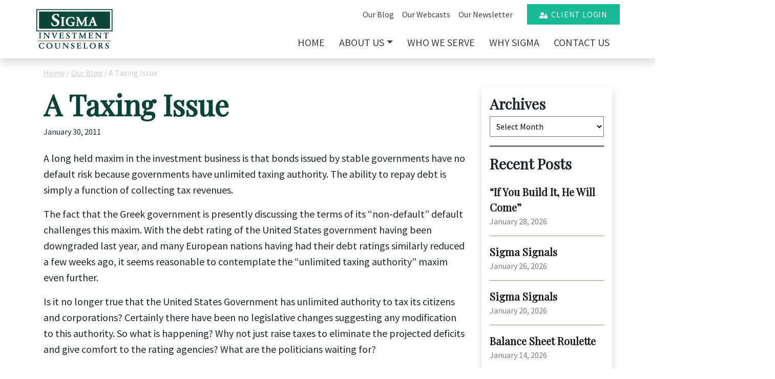

--- FILE ---
content_type: text/html; charset=UTF-8
request_url: https://sigmainvestments.com/2011/01/a-taxing-issue/
body_size: 32694
content:

<!doctype html>
<html lang="en-US">
  <head>
  <meta charset="utf-8">
<script type="text/javascript">
/* <![CDATA[ */
var gform;gform||(document.addEventListener("gform_main_scripts_loaded",function(){gform.scriptsLoaded=!0}),document.addEventListener("gform/theme/scripts_loaded",function(){gform.themeScriptsLoaded=!0}),window.addEventListener("DOMContentLoaded",function(){gform.domLoaded=!0}),gform={domLoaded:!1,scriptsLoaded:!1,themeScriptsLoaded:!1,isFormEditor:()=>"function"==typeof InitializeEditor,callIfLoaded:function(o){return!(!gform.domLoaded||!gform.scriptsLoaded||!gform.themeScriptsLoaded&&!gform.isFormEditor()||(gform.isFormEditor()&&console.warn("The use of gform.initializeOnLoaded() is deprecated in the form editor context and will be removed in Gravity Forms 3.1."),o(),0))},initializeOnLoaded:function(o){gform.callIfLoaded(o)||(document.addEventListener("gform_main_scripts_loaded",()=>{gform.scriptsLoaded=!0,gform.callIfLoaded(o)}),document.addEventListener("gform/theme/scripts_loaded",()=>{gform.themeScriptsLoaded=!0,gform.callIfLoaded(o)}),window.addEventListener("DOMContentLoaded",()=>{gform.domLoaded=!0,gform.callIfLoaded(o)}))},hooks:{action:{},filter:{}},addAction:function(o,r,e,t){gform.addHook("action",o,r,e,t)},addFilter:function(o,r,e,t){gform.addHook("filter",o,r,e,t)},doAction:function(o){gform.doHook("action",o,arguments)},applyFilters:function(o){return gform.doHook("filter",o,arguments)},removeAction:function(o,r){gform.removeHook("action",o,r)},removeFilter:function(o,r,e){gform.removeHook("filter",o,r,e)},addHook:function(o,r,e,t,n){null==gform.hooks[o][r]&&(gform.hooks[o][r]=[]);var d=gform.hooks[o][r];null==n&&(n=r+"_"+d.length),gform.hooks[o][r].push({tag:n,callable:e,priority:t=null==t?10:t})},doHook:function(r,o,e){var t;if(e=Array.prototype.slice.call(e,1),null!=gform.hooks[r][o]&&((o=gform.hooks[r][o]).sort(function(o,r){return o.priority-r.priority}),o.forEach(function(o){"function"!=typeof(t=o.callable)&&(t=window[t]),"action"==r?t.apply(null,e):e[0]=t.apply(null,e)})),"filter"==r)return e[0]},removeHook:function(o,r,t,n){var e;null!=gform.hooks[o][r]&&(e=(e=gform.hooks[o][r]).filter(function(o,r,e){return!!(null!=n&&n!=o.tag||null!=t&&t!=o.priority)}),gform.hooks[o][r]=e)}});
/* ]]> */
</script>

  <meta http-equiv="x-ua-compatible" content="ie=edge">
  <meta name="viewport" content="width=device-width, initial-scale=1">
  <meta name='robots' content='index, follow, max-image-preview:large, max-snippet:-1, max-video-preview:-1' />
	<style>img:is([sizes="auto" i], [sizes^="auto," i]) { contain-intrinsic-size: 3000px 1500px }</style>
	
	<!-- This site is optimized with the Yoast SEO plugin v26.8 - https://yoast.com/product/yoast-seo-wordpress/ -->
	<title>A Taxing Issue - Sigma Investments</title>
	<link rel="canonical" href="https://sigmainvest.wpengine.com/2011/01/a-taxing-issue/" />
	<meta property="og:locale" content="en_US" />
	<meta property="og:type" content="article" />
	<meta property="og:title" content="A Taxing Issue - Sigma Investments" />
	<meta property="og:description" content="A long held maxim in the investment business is that bonds issued by stable governments have no default risk because governments have unlimited taxing authority. The ability to repay debt is simply a function of collecting tax revenues. The fact that the Greek government is presently discussing the terms of its “non-default” default challenges this &hellip; Continued" />
	<meta property="og:url" content="https://sigmainvest.wpengine.com/2011/01/a-taxing-issue/" />
	<meta property="og:site_name" content="Sigma Investments" />
	<meta property="article:published_time" content="2011-01-30T16:16:44+00:00" />
	<meta name="author" content="Sigma Investments" />
	<meta name="twitter:card" content="summary_large_image" />
	<meta name="twitter:label1" content="Written by" />
	<meta name="twitter:data1" content="Sigma Investments" />
	<meta name="twitter:label2" content="Est. reading time" />
	<meta name="twitter:data2" content="2 minutes" />
	<script type="application/ld+json" class="yoast-schema-graph">{"@context":"https://schema.org","@graph":[{"@type":"Article","@id":"https://sigmainvest.wpengine.com/2011/01/a-taxing-issue/#article","isPartOf":{"@id":"https://sigmainvest.wpengine.com/2011/01/a-taxing-issue/"},"author":{"name":"Sigma Investments","@id":"https://sigmainvest.wpengine.com/#/schema/person/e811e5e49cd780ff4bee6f20fe6b0f04"},"headline":"A Taxing Issue","datePublished":"2011-01-30T16:16:44+00:00","mainEntityOfPage":{"@id":"https://sigmainvest.wpengine.com/2011/01/a-taxing-issue/"},"wordCount":332,"commentCount":0,"articleSection":["Domestic Policy"],"inLanguage":"en-US","potentialAction":[{"@type":"CommentAction","name":"Comment","target":["https://sigmainvest.wpengine.com/2011/01/a-taxing-issue/#respond"]}]},{"@type":"WebPage","@id":"https://sigmainvest.wpengine.com/2011/01/a-taxing-issue/","url":"https://sigmainvest.wpengine.com/2011/01/a-taxing-issue/","name":"A Taxing Issue - Sigma Investments","isPartOf":{"@id":"https://sigmainvest.wpengine.com/#website"},"datePublished":"2011-01-30T16:16:44+00:00","author":{"@id":"https://sigmainvest.wpengine.com/#/schema/person/e811e5e49cd780ff4bee6f20fe6b0f04"},"breadcrumb":{"@id":"https://sigmainvest.wpengine.com/2011/01/a-taxing-issue/#breadcrumb"},"inLanguage":"en-US","potentialAction":[{"@type":"ReadAction","target":["https://sigmainvest.wpengine.com/2011/01/a-taxing-issue/"]}]},{"@type":"BreadcrumbList","@id":"https://sigmainvest.wpengine.com/2011/01/a-taxing-issue/#breadcrumb","itemListElement":[{"@type":"ListItem","position":1,"name":"Home","item":"https://sigmainvestments.com/"},{"@type":"ListItem","position":2,"name":"Our Blog","item":"https://sigmainvest.wpengine.com/blog/"},{"@type":"ListItem","position":3,"name":"A Taxing Issue"}]},{"@type":"WebSite","@id":"https://sigmainvest.wpengine.com/#website","url":"https://sigmainvest.wpengine.com/","name":"Sigma Investments","description":"Just another WordPress site","potentialAction":[{"@type":"SearchAction","target":{"@type":"EntryPoint","urlTemplate":"https://sigmainvest.wpengine.com/?s={search_term_string}"},"query-input":{"@type":"PropertyValueSpecification","valueRequired":true,"valueName":"search_term_string"}}],"inLanguage":"en-US"},{"@type":"Person","@id":"https://sigmainvest.wpengine.com/#/schema/person/e811e5e49cd780ff4bee6f20fe6b0f04","name":"Sigma Investments","image":{"@type":"ImageObject","inLanguage":"en-US","@id":"https://sigmainvest.wpengine.com/#/schema/person/image/","url":"https://secure.gravatar.com/avatar/52b452f951f5308d858c638fe2409b27da2e7b2e47fdaf9a547ff14d1cdceb23?s=96&d=mm&r=g","contentUrl":"https://secure.gravatar.com/avatar/52b452f951f5308d858c638fe2409b27da2e7b2e47fdaf9a547ff14d1cdceb23?s=96&d=mm&r=g","caption":"Sigma Investments"},"url":"https://sigmainvestments.com/author/sigma-investments/"}]}</script>
	<!-- / Yoast SEO plugin. -->


<link rel="apple-touch-icon-precomposed" sizes="57x57" href="https://sigmainvestments.com/wp-content/themes/wp/dist/images/favicon/apple-touch-icon-57x57.png" />
<link rel="apple-touch-icon-precomposed" sizes="114x114" href="https://sigmainvestments.com/wp-content/themes/wp/dist/images/favicon/apple-touch-icon-114x114.png" />
<link rel="apple-touch-icon-precomposed" sizes="72x72" href="https://sigmainvestments.com/wp-content/themes/wp/dist/images/favicon/apple-touch-icon-72x72.png" />
<link rel="apple-touch-icon-precomposed" sizes="144x144" href="https://sigmainvestments.com/wp-content/themes/wp/dist/images/favicon/apple-touch-icon-144x144.png" />
<link rel="apple-touch-icon-precomposed" sizes="60x60" href="https://sigmainvestments.com/wp-content/themes/wp/dist/images/favicon/apple-touch-icon-60x60.png" />
<link rel="apple-touch-icon-precomposed" sizes="120x120" href="https://sigmainvestments.com/wp-content/themes/wp/dist/images/favicon/apple-touch-icon-120x120.png" />
<link rel="apple-touch-icon-precomposed" sizes="76x76" href="https://sigmainvestments.com/wp-content/themes/wp/dist/images/favicon/apple-touch-icon-76x76.png" />
<link rel="apple-touch-icon-precomposed" sizes="152x152" href="https://sigmainvestments.com/wp-content/themes/wp/dist/images/favicon/apple-touch-icon-152x152.png" />
<link rel="icon" type="image/png" href="https://sigmainvestments.com/wp-content/themes/wp/dist/images/favicon/favicon-196x196.png" sizes="196x196" />
<link rel="icon" type="image/png" href="https://sigmainvestments.com/wp-content/themes/wp/dist/images/favicon/favicon-96x96.png" sizes="96x96" />
<link rel="icon" type="image/png" href="https://sigmainvestments.com/wp-content/themes/wp/dist/images/favicon/favicon-32x32.png" sizes="32x32" />
<link rel="icon" type="image/png" href="https://sigmainvestments.com/wp-content/themes/wp/dist/images/favicon/favicon-16x16.png" sizes="16x16" />
<link rel="icon" type="image/png" href="https://sigmainvestments.com/wp-content/themes/wp/dist/images/favicon/favicon-128.png" sizes="128x128" />
<meta name="application-name" content="&nbsp;"/>
<meta name="msapplication-TileColor" content="#FFFFFF" />
<meta name="msapplication-TileImage" content="https://sigmainvestments.com/wp-content/themes/wp/dist/images/favicon/mstile-144x144.png" />
<meta name="msapplication-square70x70logo" content="https://sigmainvestments.com/wp-content/themes/wp/dist/images/favicon/mstile-70x70.png" />
<meta name="msapplication-square150x150logo" content="https://sigmainvestments.com/wp-content/themes/wp/dist/images/favicon/mstile-150x150.png" />
<meta name="msapplication-wide310x150logo" content="https://sigmainvestments.com/wp-content/themes/wp/dist/images/favicon/mstile-310x150.png" />
<meta name="msapplication-square310x310logo" content="https://sigmainvestments.com/wp-content/themes/wp/dist/images/favicon/mstile-310x310.png" />
<link rel='stylesheet' id='wp-block-library-css' href='https://sigmainvestments.com/wp-includes/css/dist/block-library/style.min.css?ver=6.8.3' type='text/css' media='all' />
<style id='classic-theme-styles-inline-css' type='text/css'>
/*! This file is auto-generated */
.wp-block-button__link{color:#fff;background-color:#32373c;border-radius:9999px;box-shadow:none;text-decoration:none;padding:calc(.667em + 2px) calc(1.333em + 2px);font-size:1.125em}.wp-block-file__button{background:#32373c;color:#fff;text-decoration:none}
</style>
<style id='global-styles-inline-css' type='text/css'>
:root{--wp--preset--aspect-ratio--square: 1;--wp--preset--aspect-ratio--4-3: 4/3;--wp--preset--aspect-ratio--3-4: 3/4;--wp--preset--aspect-ratio--3-2: 3/2;--wp--preset--aspect-ratio--2-3: 2/3;--wp--preset--aspect-ratio--16-9: 16/9;--wp--preset--aspect-ratio--9-16: 9/16;--wp--preset--color--black: #000000;--wp--preset--color--cyan-bluish-gray: #abb8c3;--wp--preset--color--white: #ffffff;--wp--preset--color--pale-pink: #f78da7;--wp--preset--color--vivid-red: #cf2e2e;--wp--preset--color--luminous-vivid-orange: #ff6900;--wp--preset--color--luminous-vivid-amber: #fcb900;--wp--preset--color--light-green-cyan: #7bdcb5;--wp--preset--color--vivid-green-cyan: #00d084;--wp--preset--color--pale-cyan-blue: #8ed1fc;--wp--preset--color--vivid-cyan-blue: #0693e3;--wp--preset--color--vivid-purple: #9b51e0;--wp--preset--gradient--vivid-cyan-blue-to-vivid-purple: linear-gradient(135deg,rgba(6,147,227,1) 0%,rgb(155,81,224) 100%);--wp--preset--gradient--light-green-cyan-to-vivid-green-cyan: linear-gradient(135deg,rgb(122,220,180) 0%,rgb(0,208,130) 100%);--wp--preset--gradient--luminous-vivid-amber-to-luminous-vivid-orange: linear-gradient(135deg,rgba(252,185,0,1) 0%,rgba(255,105,0,1) 100%);--wp--preset--gradient--luminous-vivid-orange-to-vivid-red: linear-gradient(135deg,rgba(255,105,0,1) 0%,rgb(207,46,46) 100%);--wp--preset--gradient--very-light-gray-to-cyan-bluish-gray: linear-gradient(135deg,rgb(238,238,238) 0%,rgb(169,184,195) 100%);--wp--preset--gradient--cool-to-warm-spectrum: linear-gradient(135deg,rgb(74,234,220) 0%,rgb(151,120,209) 20%,rgb(207,42,186) 40%,rgb(238,44,130) 60%,rgb(251,105,98) 80%,rgb(254,248,76) 100%);--wp--preset--gradient--blush-light-purple: linear-gradient(135deg,rgb(255,206,236) 0%,rgb(152,150,240) 100%);--wp--preset--gradient--blush-bordeaux: linear-gradient(135deg,rgb(254,205,165) 0%,rgb(254,45,45) 50%,rgb(107,0,62) 100%);--wp--preset--gradient--luminous-dusk: linear-gradient(135deg,rgb(255,203,112) 0%,rgb(199,81,192) 50%,rgb(65,88,208) 100%);--wp--preset--gradient--pale-ocean: linear-gradient(135deg,rgb(255,245,203) 0%,rgb(182,227,212) 50%,rgb(51,167,181) 100%);--wp--preset--gradient--electric-grass: linear-gradient(135deg,rgb(202,248,128) 0%,rgb(113,206,126) 100%);--wp--preset--gradient--midnight: linear-gradient(135deg,rgb(2,3,129) 0%,rgb(40,116,252) 100%);--wp--preset--font-size--small: 13px;--wp--preset--font-size--medium: 20px;--wp--preset--font-size--large: 36px;--wp--preset--font-size--x-large: 42px;--wp--preset--spacing--20: 0.44rem;--wp--preset--spacing--30: 0.67rem;--wp--preset--spacing--40: 1rem;--wp--preset--spacing--50: 1.5rem;--wp--preset--spacing--60: 2.25rem;--wp--preset--spacing--70: 3.38rem;--wp--preset--spacing--80: 5.06rem;--wp--preset--shadow--natural: 6px 6px 9px rgba(0, 0, 0, 0.2);--wp--preset--shadow--deep: 12px 12px 50px rgba(0, 0, 0, 0.4);--wp--preset--shadow--sharp: 6px 6px 0px rgba(0, 0, 0, 0.2);--wp--preset--shadow--outlined: 6px 6px 0px -3px rgba(255, 255, 255, 1), 6px 6px rgba(0, 0, 0, 1);--wp--preset--shadow--crisp: 6px 6px 0px rgba(0, 0, 0, 1);}:where(.is-layout-flex){gap: 0.5em;}:where(.is-layout-grid){gap: 0.5em;}body .is-layout-flex{display: flex;}.is-layout-flex{flex-wrap: wrap;align-items: center;}.is-layout-flex > :is(*, div){margin: 0;}body .is-layout-grid{display: grid;}.is-layout-grid > :is(*, div){margin: 0;}:where(.wp-block-columns.is-layout-flex){gap: 2em;}:where(.wp-block-columns.is-layout-grid){gap: 2em;}:where(.wp-block-post-template.is-layout-flex){gap: 1.25em;}:where(.wp-block-post-template.is-layout-grid){gap: 1.25em;}.has-black-color{color: var(--wp--preset--color--black) !important;}.has-cyan-bluish-gray-color{color: var(--wp--preset--color--cyan-bluish-gray) !important;}.has-white-color{color: var(--wp--preset--color--white) !important;}.has-pale-pink-color{color: var(--wp--preset--color--pale-pink) !important;}.has-vivid-red-color{color: var(--wp--preset--color--vivid-red) !important;}.has-luminous-vivid-orange-color{color: var(--wp--preset--color--luminous-vivid-orange) !important;}.has-luminous-vivid-amber-color{color: var(--wp--preset--color--luminous-vivid-amber) !important;}.has-light-green-cyan-color{color: var(--wp--preset--color--light-green-cyan) !important;}.has-vivid-green-cyan-color{color: var(--wp--preset--color--vivid-green-cyan) !important;}.has-pale-cyan-blue-color{color: var(--wp--preset--color--pale-cyan-blue) !important;}.has-vivid-cyan-blue-color{color: var(--wp--preset--color--vivid-cyan-blue) !important;}.has-vivid-purple-color{color: var(--wp--preset--color--vivid-purple) !important;}.has-black-background-color{background-color: var(--wp--preset--color--black) !important;}.has-cyan-bluish-gray-background-color{background-color: var(--wp--preset--color--cyan-bluish-gray) !important;}.has-white-background-color{background-color: var(--wp--preset--color--white) !important;}.has-pale-pink-background-color{background-color: var(--wp--preset--color--pale-pink) !important;}.has-vivid-red-background-color{background-color: var(--wp--preset--color--vivid-red) !important;}.has-luminous-vivid-orange-background-color{background-color: var(--wp--preset--color--luminous-vivid-orange) !important;}.has-luminous-vivid-amber-background-color{background-color: var(--wp--preset--color--luminous-vivid-amber) !important;}.has-light-green-cyan-background-color{background-color: var(--wp--preset--color--light-green-cyan) !important;}.has-vivid-green-cyan-background-color{background-color: var(--wp--preset--color--vivid-green-cyan) !important;}.has-pale-cyan-blue-background-color{background-color: var(--wp--preset--color--pale-cyan-blue) !important;}.has-vivid-cyan-blue-background-color{background-color: var(--wp--preset--color--vivid-cyan-blue) !important;}.has-vivid-purple-background-color{background-color: var(--wp--preset--color--vivid-purple) !important;}.has-black-border-color{border-color: var(--wp--preset--color--black) !important;}.has-cyan-bluish-gray-border-color{border-color: var(--wp--preset--color--cyan-bluish-gray) !important;}.has-white-border-color{border-color: var(--wp--preset--color--white) !important;}.has-pale-pink-border-color{border-color: var(--wp--preset--color--pale-pink) !important;}.has-vivid-red-border-color{border-color: var(--wp--preset--color--vivid-red) !important;}.has-luminous-vivid-orange-border-color{border-color: var(--wp--preset--color--luminous-vivid-orange) !important;}.has-luminous-vivid-amber-border-color{border-color: var(--wp--preset--color--luminous-vivid-amber) !important;}.has-light-green-cyan-border-color{border-color: var(--wp--preset--color--light-green-cyan) !important;}.has-vivid-green-cyan-border-color{border-color: var(--wp--preset--color--vivid-green-cyan) !important;}.has-pale-cyan-blue-border-color{border-color: var(--wp--preset--color--pale-cyan-blue) !important;}.has-vivid-cyan-blue-border-color{border-color: var(--wp--preset--color--vivid-cyan-blue) !important;}.has-vivid-purple-border-color{border-color: var(--wp--preset--color--vivid-purple) !important;}.has-vivid-cyan-blue-to-vivid-purple-gradient-background{background: var(--wp--preset--gradient--vivid-cyan-blue-to-vivid-purple) !important;}.has-light-green-cyan-to-vivid-green-cyan-gradient-background{background: var(--wp--preset--gradient--light-green-cyan-to-vivid-green-cyan) !important;}.has-luminous-vivid-amber-to-luminous-vivid-orange-gradient-background{background: var(--wp--preset--gradient--luminous-vivid-amber-to-luminous-vivid-orange) !important;}.has-luminous-vivid-orange-to-vivid-red-gradient-background{background: var(--wp--preset--gradient--luminous-vivid-orange-to-vivid-red) !important;}.has-very-light-gray-to-cyan-bluish-gray-gradient-background{background: var(--wp--preset--gradient--very-light-gray-to-cyan-bluish-gray) !important;}.has-cool-to-warm-spectrum-gradient-background{background: var(--wp--preset--gradient--cool-to-warm-spectrum) !important;}.has-blush-light-purple-gradient-background{background: var(--wp--preset--gradient--blush-light-purple) !important;}.has-blush-bordeaux-gradient-background{background: var(--wp--preset--gradient--blush-bordeaux) !important;}.has-luminous-dusk-gradient-background{background: var(--wp--preset--gradient--luminous-dusk) !important;}.has-pale-ocean-gradient-background{background: var(--wp--preset--gradient--pale-ocean) !important;}.has-electric-grass-gradient-background{background: var(--wp--preset--gradient--electric-grass) !important;}.has-midnight-gradient-background{background: var(--wp--preset--gradient--midnight) !important;}.has-small-font-size{font-size: var(--wp--preset--font-size--small) !important;}.has-medium-font-size{font-size: var(--wp--preset--font-size--medium) !important;}.has-large-font-size{font-size: var(--wp--preset--font-size--large) !important;}.has-x-large-font-size{font-size: var(--wp--preset--font-size--x-large) !important;}
:where(.wp-block-post-template.is-layout-flex){gap: 1.25em;}:where(.wp-block-post-template.is-layout-grid){gap: 1.25em;}
:where(.wp-block-columns.is-layout-flex){gap: 2em;}:where(.wp-block-columns.is-layout-grid){gap: 2em;}
:root :where(.wp-block-pullquote){font-size: 1.5em;line-height: 1.6;}
</style>
<link rel='stylesheet' id='sage/css-css' href='https://sigmainvestments.com/wp-content/themes/wp/dist/styles/main.css?ver=20230223a' type='text/css' media='all' />
<script type="text/javascript" src="https://sigmainvestments.com/wp-includes/js/jquery/jquery.min.js?ver=3.7.1" id="jquery-core-js"></script>
<script type="text/javascript" src="https://sigmainvestments.com/wp-includes/js/jquery/jquery-migrate.min.js?ver=3.4.1" id="jquery-migrate-js"></script>
<link rel="https://api.w.org/" href="https://sigmainvestments.com/wp-json/" /><link rel="alternate" title="JSON" type="application/json" href="https://sigmainvestments.com/wp-json/wp/v2/posts/290" /><link rel="alternate" title="oEmbed (JSON)" type="application/json+oembed" href="https://sigmainvestments.com/wp-json/oembed/1.0/embed?url=https%3A%2F%2Fsigmainvestments.com%2F2011%2F01%2Fa-taxing-issue%2F" />
<link rel="alternate" title="oEmbed (XML)" type="text/xml+oembed" href="https://sigmainvestments.com/wp-json/oembed/1.0/embed?url=https%3A%2F%2Fsigmainvestments.com%2F2011%2F01%2Fa-taxing-issue%2F&#038;format=xml" />
</head>  <body class="wp-singular post-template-default single single-post postid-290 single-format-standard wp-theme-wp fl-builder-2-10-0-6 fl-no-js a-taxing-issue">
    <!--[if IE]>
      <div class="alert alert-warning">
        You are using an <strong>outdated</strong> browser. Please <a href="http://browsehappy.com/">upgrade your browser</a> to improve your experience.      </div>
    <![endif]-->

    <div class="navmenu navmenu-default navmenu-fixed-right offcanvas" id="offcanvas">
      <ul id="menu-primary-navigation" class="nav navmenu-nav flex-column ml-2"><li itemscope="itemscope" itemtype="https://www.schema.org/SiteNavigationElement" id="menu-item-6" class="menu-item menu-item-type-post_type menu-item-object-page menu-item-home menu-item-6 nav-item"><a title="Home" href="https://sigmainvestments.com/" class="nav-link">Home</a></li>
<li itemscope="itemscope" itemtype="https://www.schema.org/SiteNavigationElement" id="menu-item-52" class="menu-item menu-item-type-post_type menu-item-object-page menu-item-has-children dropdown menu-item-52 nav-item"><a title="About Us" href="https://sigmainvestments.com/about-us/" data-hover="dropdown" aria-haspopup="true" aria-expanded="false" class="dropdown-toggle nav-link" id="menu-item-dropdown-52">About Us</a>
<ul class="dropdown-menu" aria-labelledby="menu-item-dropdown-52" role="menu">
	<li itemscope="itemscope" itemtype="https://www.schema.org/SiteNavigationElement" id="menu-item-57" class="menu-item menu-item-type-post_type menu-item-object-page menu-item-57 nav-item"><a title="What to Expect" href="https://sigmainvestments.com/about-us/what-to-expect/" class="dropdown-item">What to Expect</a></li>
	<li itemscope="itemscope" itemtype="https://www.schema.org/SiteNavigationElement" id="menu-item-56" class="menu-item menu-item-type-post_type menu-item-object-page menu-item-56 nav-item"><a title="Our Team" href="https://sigmainvestments.com/about-us/our-team/" class="dropdown-item">Our Team</a></li>
</ul>
</li>
<li itemscope="itemscope" itemtype="https://www.schema.org/SiteNavigationElement" id="menu-item-55" class="menu-item menu-item-type-post_type menu-item-object-page menu-item-55 nav-item"><a title="Who We Serve" href="https://sigmainvestments.com/who-we-serve/" class="nav-link">Who We Serve</a></li>
<li itemscope="itemscope" itemtype="https://www.schema.org/SiteNavigationElement" id="menu-item-54" class="menu-item menu-item-type-post_type menu-item-object-page menu-item-54 nav-item"><a title="Why Sigma" href="https://sigmainvestments.com/why-sigma/" class="nav-link">Why Sigma</a></li>
<li itemscope="itemscope" itemtype="https://www.schema.org/SiteNavigationElement" id="menu-item-53" class="menu-item menu-item-type-post_type menu-item-object-page menu-item-53 nav-item"><a title="Contact Us" href="https://sigmainvestments.com/contact-us/" class="nav-link">Contact Us</a></li>
</ul><ul id="menu-primary-navigation" class="nav navmenu-nav flex-column ml-2">
    <li itemscope="itemscope" itemtype="https://www.schema.org/SiteNavigationElement" class="menu-item menu-item-type-post_type menu-item-object-page nav-item"><a title="Our Blog" href="/blog/" class="nav-link">Our Blog</a></li>
    <li itemscope="itemscope" itemtype="https://www.schema.org/SiteNavigationElement" class="menu-item menu-item-type-post_type menu-item-object-page nav-item"><a title="Our Webcasts" href="/webcast/" class="nav-link">Our Webcasts</a></li>
    <li itemscope="itemscope" itemtype="https://www.schema.org/SiteNavigationElement" class="menu-item menu-item-type-post_type menu-item-object-page nav-item"><a title="Our Newsletter" href="/newsletter/" class="nav-link">Our Newsletter</a></li>
</ul>
<a href="https://sigmainvestments.portal.tamaracinc.com/Login.aspx?ReturnUrl=%2f" class="btn btn-primary ml-4" target="_blank">Client Login</a>
<hr />
<div class="address mx-3 pb-4">
    <h4>Sigma Investment Counselors</h4>
    <address>
        186 E. Main Street, Suite 200<br />
        Northville, MI 48167<br />
    </address>
    <p class="d-flex">Phone: <a class="ml-auto" href="tel:2482230122">248.223.0122</a></p>
</div>    </div>

    <div id="mainContainer">
      <header class="navbar navbar-expand site-header sticky shadow">
  <div class="container">

    <!-- START Logo -->
    <div class="white"><a class="brand" href="https://sigmainvestments.com/">
    <svg version="1.1" id="Layer_1" xmlns="http://www.w3.org/2000/svg" xmlns:xlink="http://www.w3.org/1999/xlink" x="0px" y="0px"
        viewBox="0 0 509.2 269.7" style="enable-background:new 0 0 509.2 269.7;" xml:space="preserve">
        <style type="text/css">
            .st00{fill:#FFFFFF;}
        </style>
        <g>
            <rect x="10.2" y="208.8" class="st00" width="482.1" height="5.2"/>
            <path class="st00" d="M504.7,148.9H3V2.2h501.7V148.9z M9,142.9h489.7V8.2H9V142.9z"/>
            <g>
                <path class="st00" d="M21.1,18.7v113h467.2v-113H21.1z M149.3,106c-5.4,6.5-13.5,9.8-23.9,9.8c-6.4,0-13.3-1.5-20.5-4.5l-0.2-0.1
                    l-0.1-0.3c-0.3-1.4-0.9-4.3-1.6-8.7c-0.4-2.2-1.1-5.5-2.2-9.8l-0.1-0.5l7.2-1.6l0.1,0.5c1.5,5.3,3,9.1,4.6,11.4
                    c3.1,4.5,7.7,6.8,13.6,6.8c3.7,0,6.9-1.1,9.5-3.1c3.1-2.5,4.6-5.6,4.6-9.2c0-3-1.3-5.7-4-8.2c-1.7-1.6-5.2-4-10.5-7.2
                    c-7.6-4.5-12.8-8.4-15.3-11.6c-3.1-3.9-4.7-8.4-4.7-13.3c0-7.1,3-13,8.8-17.5c5-3.8,11.6-5.7,19.6-5.7c5.8,0,11.6,1,17,3l0.3,0.1
                    l0,0.3c0.1,1.7,0.4,4.2,0.8,7.4c0.5,4,1,6.9,1.3,8.8l0.1,0.5l-6.6,1.1l-0.1-0.4c-1.1-4-2.1-6.8-3.1-8.3c-1.3-2-3.1-3.6-5.5-4.7
                    c-2-0.9-4.2-1.4-6.5-1.4c-3.5,0-6.5,1-8.9,3.1c-2.2,2-3.3,4.4-3.3,7.2c0,2.9,1.3,5.6,3.8,8c2,1.9,5.8,4.5,11.1,7.6
                    c4.7,2.7,8.6,5.3,11.6,7.7c2.9,2.3,5.2,5.4,6.8,9c1.2,2.7,1.7,5.7,1.7,8.7C154.7,96.7,152.9,101.7,149.3,106z M189.9,59.1h-1.5
                    c-1.9,0-3.2,0.4-4,1.1c-0.7,0.6-1.5,2.3-1.5,6.7l0,4.3v26.5l0,4.2c0,4.4,0.8,6,1.5,6.6c0.8,0.7,2.1,1.1,4,1.1h1.5v4.3l-0.5,0
                    c-4.2-0.3-8.3-0.4-12.2-0.4c-3.9,0-8.1,0.1-12.5,0.4l-0.5,0v-4.3h1.4c2-0.1,2.9-0.4,3.3-0.6c1.1-0.6,1.7-1.8,1.9-3.6
                    c0.1-1.2,0.2-3.1,0.2-5.6V71.2c0-4.3-0.1-7.1-0.2-8.3c-0.3-1.7-1-2.8-2.1-3.3c-0.8-0.3-1.8-0.5-3.1-0.6h-1.4v-4.2l0.5,0
                    c7,0.2,11.6,0.3,13.5,0.3c2.8,0,6.6-0.1,11.3-0.3l0.5,0V59.1z M258.5,91.4l-0.4,0.1c-1.4,0.2-2.4,0.4-2.9,0.6
                    c-1,0.4-1.7,1.2-2,2.3c-0.3,1.2-0.5,3.7-0.5,7.4c0,1.9,0.2,4.9,0.5,8.8l0,0.4l-0.4,0.1c-7.1,2.7-14.4,4.1-21.8,4.1
                    c-8.9,0-16.3-2.1-22.1-6.3c-3.7-2.7-6.7-6.2-8.7-10.4c-2-4.1-3.1-8.8-3.1-13.9c0-5.6,1.2-10.7,3.6-15.4c2.9-5.5,7.4-9.7,13.3-12.4
                    c5.2-2.4,11.1-3.6,17.5-3.6c4,0,9.1,0.8,15.1,2.3c0.6,0.1,2,0.5,4.2,1.1c0.5,0.1,1.1,0.3,1.8,0.5l0.4,0.1v0.4c0,2.4,0.1,5,0.4,7.8
                    l0.8,7.3l-4.5,0.5l-0.1-0.4c-0.5-2.4-1.1-4.3-1.8-5.7c-1.9-3.4-4.8-5.8-8.7-7.1c-2.2-0.7-4.6-1.1-6.9-1.1c-5.9,0-11,2.2-15.2,6.5
                    c-4.7,4.8-7.1,11.6-7.1,20.2c0,7.3,2,13.1,5.8,17.2c2.1,2.3,4.7,4.1,7.8,5.3c2.4,0.9,4.8,1.4,7.1,1.4c3.8,0,6.6-0.8,8.3-2.4
                    c0.7-0.6,1.1-1.6,1.3-2.8c0.1-0.8,0.2-2.2,0.2-4c0-3.4-0.2-5.7-0.7-6.7c-0.4-0.9-1.2-1.5-2.3-1.8c-0.8-0.2-2-0.3-3.7-0.3h-2.9
                    v-4.7l0.5,0c5.3,0.4,10.3,0.6,14.9,0.6c3.9,0,7.7-0.2,11.2-0.6l0.6-0.1V91.4z M341.2,113.9l-0.5,0c-3.9-0.3-7.9-0.4-11.8-0.4
                    c-4.3,0-8.8,0.1-13.3,0.4l-0.5,0v-4.3l0.5,0c2.7-0.1,3.8-0.5,4.3-0.7c1.1-0.6,1.7-1.6,1.8-3.2c0.1-2.3,0.2-5,0.2-8.2V73.6
                    l-14.5,29.3l-2.2,4.7l-2.9,6.3h-3.3l-0.1-0.3l-20-40.2L278,94.6c-0.1,3.3-0.2,5.9-0.2,7.6c0,2.9,0.4,4.8,1.2,5.8
                    c0.6,0.7,1.2,1.1,2.1,1.3c0.6,0.2,1.6,0.3,3.1,0.3l0.5,0v4.3l-0.5,0c-3.5-0.3-6.6-0.4-9.3-0.4c-2.9,0-6.4,0.1-10.5,0.4l-0.5,0
                    v-4.3l0.5,0c1.9,0.1,3.4-0.3,4.3-1.2c0.9-0.9,1.5-2.6,1.9-5.1c0.2-1.6,0.5-4.1,0.7-7.7l1.3-23.1c0.2-3.4,0.3-5.8,0.3-7.1
                    c0-2.4-0.5-4.1-1.4-5.1c-0.8-0.9-2.3-1.4-4.3-1.4c-0.2,0-0.5,0-0.8,0l-0.5,0v-4.4l0.5,0c2.8,0.2,5.3,0.3,7.5,0.3
                    c2,0,5.1-0.1,9-0.3l0.3,0l0.7,1.5c1.7,3.9,4.4,9.5,8,16.9l11.7,23.1l12.3-25.1c3-6.1,5.5-11.5,7.4-16.1l0.1-0.3l0.4,0
                    c3.4,0.2,6.2,0.3,8.4,0.3c2.2,0,4.9-0.1,8.2-0.3l0.5,0v4.3l-0.5,0c-0.4,0-0.7,0-0.9,0c-2.6,0-4.3,0.5-5.2,1.4
                    c-0.5,0.5-1.1,1.8-1.1,4.9c0,0.8,0,2.2,0.1,4.4l0.6,23.2c0.3,7,0.5,11.2,0.8,12.4c0.3,1.6,0.8,2.6,1.4,3.1c0.5,0.4,1.7,0.9,5,1.1
                    l0.5,0V113.9z M404.8,113.9l-0.5,0c-4.8-0.3-8.9-0.4-12.2-0.4c-3.3,0-7.5,0.1-12.5,0.4l-0.5,0v-4.3h1.2c1.4,0,2.5-0.2,3.2-0.5
                    c1-0.4,1.4-1.2,1.4-2.4c0-1.4-0.5-3.6-1.4-6.5l-2.6-8.1h-16.3l-3.6,9.1c-1,2.5-1.5,4.4-1.5,5.5c0,1.4,0.6,2.3,2,2.6
                    c0.4,0.1,1.3,0.3,3.9,0.3l0.5,0v4.3l-0.5,0c-3.1-0.3-6.6-0.4-10.5-0.4c-3.9,0-7.5,0.1-10.7,0.4l-0.5,0v-4.3l0.5,0
                    c2.2,0,3.8-0.6,5-2c1.6-2,4.6-8,8.7-17.9l7.5-17.7c2.1-4.8,4.1-10,6.2-15.6l0.1-0.2l8.2-3.5l0.2,0.5c1,3.3,3,9.2,6,18.2l7.5,21.3
                    c2.2,6.5,4,11.1,5.5,13.6c0.8,1.3,1.7,2.2,2.7,2.8c0.6,0.3,1.4,0.4,2.6,0.4h0.5V113.9z"/>
                <polygon class="st00" points="366.8,86.4 378.8,86.4 373.5,69.3 		"/>
            </g>
            <g>
                <path class="st00" d="M35.7,193.8v2.2c-2.7-0.2-5.3-0.3-7.8-0.3c-2.5,0-5.2,0.1-8,0.3v-2.2h0.6c1.1,0,1.9-0.2,2.3-0.5
                    c0.8-0.4,1.2-1.3,1.4-2.6c0.1-0.8,0.1-2.1,0.1-3.8v-1.3v-17.4c0-2.9,0-4.7-0.1-5.5c-0.2-1.3-0.7-2.1-1.5-2.4
                    c-0.5-0.2-1.3-0.4-2.1-0.4h-0.6v-2.1c4.5,0.2,7.4,0.2,8.6,0.2c1.8,0,4.2-0.1,7.3-0.2v2.1h-0.6c-1.3,0-2.2,0.3-2.8,0.8
                    c-0.7,0.7-1,2.2-1,4.7l0,2.9v17.4l0,2.8c0,2.4,0.3,4,1,4.6c0.5,0.5,1.5,0.8,2.8,0.8H35.7z"/>
                <path class="st00" d="M58,165.1l0.4,21.9c0.1,2.4,0.2,3.7,0.3,3.9c0.2,1.3,0.8,2.2,1.7,2.5c0.4,0.1,1.2,0.2,2.4,0.3v2.2
                    c-2.6-0.2-4.6-0.3-6-0.3c-1.1,0-3.4,0.1-6.7,0.3v-2.2c0.2,0,0.4,0,0.4,0c1.1,0,1.9-0.2,2.3-0.4c0.8-0.4,1.3-1.1,1.5-2
                    c0.1-0.8,0.2-2.7,0.3-5.7V167c0-2-0.1-3.5-0.2-4.4c-0.3-1.3-0.9-2.1-1.8-2.4c-0.5-0.1-1.3-0.2-2.5-0.3v-2.2
                    c1.8,0.2,3.7,0.3,5.5,0.3c1.7,0,3.6-0.1,5.5-0.3c0.5,0.5,1.4,1.6,2.7,3.1l2.5,3l1.7,2l16.5,18.9v-17c0-2.3-0.1-4-0.3-5
                    c-0.3-1.2-0.9-2.1-1.9-2.5c-0.6-0.2-1.4-0.4-2.5-0.4v-2.2c2.2,0.2,4.3,0.3,6.3,0.3c1.9,0,4-0.1,6.4-0.3v2.2c-1.2,0-2,0.1-2.5,0.3
                    c-0.9,0.4-1.4,1.3-1.7,2.7c-0.1,0.4-0.1,2.3-0.2,5.5l-0.3,18.4l0,3.5c0,3.2,0,5.2,0,6h-2.9c-1.8-2.4-4-5.1-6.6-8L58,165.1z"/>
                <path class="st00" d="M124.3,185.2l7.6-18.4c0.9-2.2,1.3-3.7,1.3-4.6c0-1.3-0.6-2.1-1.8-2.3c-0.3-0.1-0.9-0.1-1.6-0.1v-2.2
                    c1.9,0.2,4,0.3,6.4,0.3c2.3,0,4.4-0.1,6.4-0.3v2.2c-1.4,0-2.5,0.5-3.3,1.4c-1,1.2-2.1,3.1-3.2,5.7l-9.3,21c-1.7,4-2.9,6.8-3.5,8.4
                    h-1.9c-0.8-1.9-1.9-4.9-3.5-8.8L110,168c-1-2.4-1.7-4.1-2.2-5.1c-0.7-1.3-1.5-2.2-2.5-2.6c-0.4-0.2-1.2-0.4-2.2-0.4v-2.2
                    c2.8,0.2,5.4,0.3,8,0.3c2.7,0,5.5-0.1,8.4-0.3v2.2c-2.3,0.1-3.5,0.9-3.5,2.5c0,1,0.7,3.3,2.1,6.9L124.3,185.2z"/>
                <path class="st00" d="M177,170h2.4c-0.2,2.2-0.3,4.3-0.3,6.4c0,2,0.1,3.9,0.3,5.7H177c0-2.1-0.5-3.4-1.5-4.1
                    c-0.7-0.5-2.5-0.7-5.5-0.8h-4.7v9.4c0,1.8,0.1,3.2,0.3,4c0.3,1.2,1,1.9,2,2.1c0.5,0.1,1.5,0.2,2.9,0.2h2.7c2.1,0,4-0.3,5.6-1.1
                    c1.7-0.9,3.1-3,4.3-6.4l2.3,0.6c-0.3,1.1-0.8,2.7-1.3,5c-0.5,2-0.8,3.6-1,4.8c-4.2-0.2-9-0.3-14.4-0.3c-7,0-12,0.1-15.1,0.3v-2.2
                    h0.6c1.3,0,2.2-0.3,2.8-0.8c0.7-0.7,1-2.2,1-4.8l0-2.7V168l0-2.8c0-2.4-0.3-3.9-1-4.6c-0.5-0.5-1.5-0.8-2.8-0.8h-0.6v-2.1
                    c2.3,0.2,5.1,0.3,8.5,0.3c8.4,0,14.8-0.1,19.2-0.3c0.2,3.1,0.5,6.1,0.8,9.2l-2.4,0.3c-0.4-2.2-0.9-3.7-1.6-4.6
                    c-0.7-1-2.1-1.6-4-1.8c-1.4-0.2-3.1-0.3-5-0.3c-2.1,0-3.3,0.2-3.5,0.5c-0.3,0.4-0.4,1.6-0.4,3.8v9.9h4.1c3.7,0,5.9-0.3,6.5-0.9
                    C176.6,173.1,177,171.9,177,170z"/>
                <path class="st00" d="M222.4,166.2l-2.7,0.5c-0.5-2-1-3.4-1.5-4.1c-0.7-1-1.6-1.8-2.7-2.4c-1-0.5-2.1-0.7-3.2-0.7
                    c-1.8,0-3.2,0.5-4.4,1.6c-1.1,1-1.7,2.3-1.7,3.7c0,1.5,0.6,2.9,1.9,4.1c1,1,2.8,2.2,5.4,3.8c2.3,1.3,4.1,2.6,5.5,3.8
                    c1.4,1.1,2.4,2.6,3.2,4.3c0.5,1.3,0.8,2.7,0.8,4.2c0,2.7-0.8,5.1-2.5,7.2c-2.6,3.2-6.3,4.7-11.3,4.7c-3,0-6.3-0.7-9.7-2.2
                    c-0.1-0.7-0.4-2.1-0.8-4.3c-0.2-1.1-0.5-2.7-1-4.8l3-0.7c0.7,2.6,1.5,4.5,2.2,5.7c1.5,2.3,3.8,3.5,6.7,3.5c1.8,0,3.4-0.5,4.7-1.6
                    c1.5-1.3,2.3-2.8,2.3-4.7c0-1.5-0.7-2.9-2-4.2c-0.8-0.8-2.5-2-5-3.6c-3.6-2.2-6.1-4.1-7.3-5.6c-1.5-1.9-2.2-4-2.2-6.4
                    c0-3.5,1.4-6.3,4.1-8.4c2.4-1.8,5.4-2.8,9.2-2.8c2.8,0,5.5,0.5,8,1.5c0.1,0.8,0.2,2.1,0.4,3.6
                    C222.1,163.9,222.3,165.3,222.4,166.2z"/>
                <path class="st00" d="M257.4,160.1v25.5c0,0.2,0,0.6,0,1.3c0,0.6,0,1,0,1.3c0,2.5,0.3,4.1,1,4.7c0.5,0.5,1.5,0.8,2.8,0.8h0.6v2.2
                    c-2.3-0.2-4.6-0.3-7-0.3c-2.7,0-5.7,0.1-8.9,0.3v-2.2h0.6c1.1,0,1.9-0.2,2.3-0.5c0.8-0.4,1.2-1.3,1.4-2.6c0.1-0.8,0.1-2.5,0.1-5.1
                    v-25.5h-3c-1.4,0-2.5,0.1-3.4,0.4c-2,0.5-3.7,2.6-5.2,6.3h-2.5c0.5-1.3,1.1-3.1,1.8-5.6c0.5-1.8,0.9-3.2,1-4.2h1.9
                    c0.6,0.4,1.4,0.7,2.5,0.8c1.2,0.1,3.3,0.2,6.2,0.2h13.7c2.4,0,3.9-0.1,4.7-0.2c0.6-0.1,1.3-0.4,2.1-0.8h1.7
                    c-0.2,0.8-0.4,1.4-0.5,1.8c-1,3.2-1.6,5.8-2,8h-2.4c0.2-1.5,0.3-2.5,0.3-3c0-1.7-1-2.8-2.9-3.3c-0.9-0.2-2.4-0.4-4.4-0.4H257.4z"
                    />
                <path class="st00" d="M308.1,185.5l8.1-17.1c1.9-4,3.5-7.6,4.8-10.6c2.2,0.2,4,0.2,5.4,0.2c1.4,0,3.1-0.1,5.2-0.2v2.2
                    c-0.3,0-0.5,0-0.6,0c-1.7,0-2.9,0.3-3.6,1c-0.5,0.6-0.8,1.7-0.8,3.5c0,0.5,0,1.5,0.1,2.9l0.4,15.3c0.2,4.7,0.3,7.4,0.5,8.2
                    c0.2,1.1,0.6,1.9,1,2.2c0.5,0.4,1.6,0.7,3.4,0.8v2.2c-2.5-0.2-5-0.3-7.6-0.3c-2.8,0-5.6,0.1-8.5,0.3v-2.2c1.4-0.1,2.4-0.3,2.9-0.5
                    c0.8-0.4,1.2-1.2,1.3-2.4c0.1-1.5,0.1-3.3,0.1-5.4v-17.1l-9.9,20.6l-1.4,3.1l-1.5,3.2l-0.3,0.8h-1.7L292,168.3l-0.6,15.2
                    c-0.1,2.2-0.1,3.9-0.1,5c0,2,0.3,3.3,0.8,4c0.4,0.5,0.9,0.8,1.5,1c0.4,0.1,1.1,0.2,2,0.2v2.2c-2.3-0.2-4.2-0.3-6-0.3
                    c-1.9,0-4.1,0.1-6.7,0.3v-2.2c1.3,0,2.3-0.3,3-0.9c0.6-0.7,1.1-1.9,1.3-3.6c0.1-1,0.3-2.7,0.4-5.1l0.8-15.2
                    c0.1-2.2,0.2-3.8,0.2-4.7c0-1.7-0.3-2.9-1-3.6c-0.6-0.7-1.6-1-3-1c-0.1,0-0.3,0-0.6,0v-2.2c1.8,0.2,3.4,0.2,4.8,0.2
                    c1.3,0,3.2-0.1,5.8-0.2l0.4,0.8c1.1,2.6,2.8,6.3,5.1,11.1L308.1,185.5z"/>
                <path class="st00" d="M369,170h2.4c-0.2,2.2-0.3,4.3-0.3,6.4c0,2,0.1,3.9,0.3,5.7H369c0-2.1-0.5-3.4-1.5-4.1
                    c-0.7-0.5-2.5-0.7-5.5-0.8h-4.7v9.4c0,1.8,0.1,3.2,0.3,4c0.3,1.2,1,1.9,2,2.1c0.5,0.1,1.5,0.2,2.9,0.2h2.7c2.1,0,4-0.3,5.6-1.1
                    c1.7-0.9,3.1-3,4.3-6.4l2.3,0.6c-0.3,1.1-0.8,2.7-1.3,5c-0.5,2-0.8,3.6-1,4.8c-4.2-0.2-9-0.3-14.4-0.3c-7,0-12,0.1-15.1,0.3v-2.2
                    h0.6c1.3,0,2.2-0.3,2.8-0.8c0.7-0.7,1-2.2,1-4.8l0-2.7V168l0-2.8c0-2.4-0.3-3.9-1-4.6c-0.5-0.5-1.5-0.8-2.8-0.8h-0.6v-2.1
                    c2.3,0.2,5.1,0.3,8.5,0.3c8.4,0,14.8-0.1,19.2-0.3c0.2,3.1,0.5,6.1,0.8,9.2l-2.4,0.3c-0.4-2.2-0.9-3.7-1.6-4.6
                    c-0.7-1-2.1-1.6-4-1.8c-1.4-0.2-3.1-0.3-5-0.3c-2.1,0-3.3,0.2-3.5,0.5c-0.3,0.4-0.4,1.6-0.4,3.8v9.9h4.1c3.7,0,5.9-0.3,6.5-0.9
                    C368.7,173.1,369,171.9,369,170z"/>
                <path class="st00" d="M398.5,165.1l0.4,21.9c0.1,2.4,0.2,3.7,0.3,3.9c0.2,1.3,0.8,2.2,1.7,2.5c0.4,0.1,1.2,0.2,2.4,0.3v2.2
                    c-2.6-0.2-4.6-0.3-6-0.3c-1.1,0-3.4,0.1-6.7,0.3v-2.2c0.2,0,0.4,0,0.4,0c1.1,0,1.9-0.2,2.3-0.4c0.8-0.4,1.3-1.1,1.5-2
                    c0.1-0.8,0.2-2.7,0.3-5.7V167c0-2-0.1-3.5-0.2-4.4c-0.3-1.3-0.9-2.1-1.8-2.4c-0.5-0.1-1.3-0.2-2.5-0.3v-2.2
                    c1.8,0.2,3.7,0.3,5.5,0.3c1.7,0,3.6-0.1,5.5-0.3c0.5,0.5,1.4,1.6,2.7,3.1l2.5,3l1.7,2l16.5,18.9v-17c0-2.3-0.1-4-0.3-5
                    c-0.3-1.2-0.9-2.1-1.9-2.5c-0.6-0.2-1.4-0.4-2.5-0.4v-2.2c2.2,0.2,4.3,0.3,6.3,0.3c1.9,0,4-0.1,6.4-0.3v2.2c-1.2,0-2,0.1-2.5,0.3
                    c-0.9,0.4-1.4,1.3-1.7,2.7c-0.1,0.4-0.1,2.3-0.2,5.5l-0.3,18.4l0,3.5c0,3.2,0,5.2,0,6h-2.9c-1.8-2.4-4-5.1-6.6-8L398.5,165.1z"/>
                <path class="st00" d="M466.1,160.1v25.5c0,0.2,0,0.6,0,1.3c0,0.6,0,1,0,1.3c0,2.5,0.3,4.1,1,4.7c0.5,0.5,1.5,0.8,2.8,0.8h0.6v2.2
                    c-2.3-0.2-4.6-0.3-7-0.3c-2.7,0-5.7,0.1-8.9,0.3v-2.2h0.6c1.1,0,1.9-0.2,2.3-0.5c0.8-0.4,1.2-1.3,1.4-2.6c0.1-0.8,0.1-2.5,0.1-5.1
                    v-25.5h-3c-1.4,0-2.5,0.1-3.4,0.4c-2,0.5-3.7,2.6-5.2,6.3H445c0.5-1.3,1.1-3.1,1.8-5.6c0.5-1.8,0.9-3.2,1-4.2h1.9
                    c0.6,0.4,1.4,0.7,2.5,0.8c1.2,0.1,3.3,0.2,6.2,0.2h13.7c2.4,0,3.9-0.1,4.7-0.2c0.6-0.1,1.3-0.4,2.1-0.8h1.7
                    c-0.2,0.8-0.4,1.4-0.5,1.8c-1,3.2-1.6,5.8-2,8h-2.4c0.2-1.5,0.3-2.5,0.3-3c0-1.7-1-2.8-2.9-3.3c-0.9-0.2-2.4-0.4-4.4-0.4H466.1z"
                    />
                <path class="st00" d="M53.6,227.1l1.2,9.4l-2.1,0.4c-0.7-2.1-1.5-3.7-2.4-4.9c-1-1.3-2.3-2.3-3.8-3.1c-1.7-0.8-3.6-1.2-5.7-1.2
                    c-4.3,0-7.6,1.5-10.1,4.6c-2.3,2.9-3.5,6.7-3.5,11.2c0,5.1,1.4,9.3,4.1,12.6c1.2,1.4,2.6,2.4,4.4,3.2c1.6,0.7,3.2,1,5,1
                    c2.3,0,4.5-0.6,6.6-1.8c2.3-1.4,4-3.4,5-5.9c0.3-0.6,0.5-1.5,0.8-2.6l2.2,0.5l-1.6,9.6c-4.8,2.3-9.4,3.4-13.9,3.4
                    c-6.2,0-11.3-2-15.1-6c-3.4-3.5-5-7.8-5-13c0-5.5,1.9-10.1,5.7-13.8c1.9-1.8,4.1-3.3,6.6-4.3c2.7-1.1,5.5-1.6,8.3-1.6
                    s6.6,0.6,11.1,1.9C52.3,226.7,53.1,226.9,53.6,227.1z"/>
                <path class="st00" d="M90,224.5c4.1,0,7.8,1.1,11.1,3.2c3.2,2.1,5.5,4.9,7,8.5c0.9,2.3,1.4,4.8,1.4,7.5c0,5-1.5,9.3-4.4,12.7
                    c-1.9,2.3-4.4,4-7.3,5.2c-2.8,1.1-5.7,1.7-8.8,1.7c-4.1,0-7.8-1-11.1-2.9c-3.4-2-5.8-4.8-7.3-8.3c-1-2.4-1.5-5-1.5-7.9
                    c0-6,2-10.7,6-14.3C79.1,226.3,84.1,224.5,90,224.5z M89.1,227.5c-2.2,0-4.2,0.6-6.1,1.9c-2.2,1.4-3.8,3.6-5,6.6
                    c-0.9,2.4-1.4,5-1.4,7.8c0,4.9,1.3,9,3.8,12.2c1.2,1.5,2.7,2.7,4.6,3.5c1.5,0.6,3,1,4.6,1c3.6,0,6.6-1.5,8.9-4.6
                    c2.3-3,3.4-6.9,3.4-11.6c0-4.6-1.1-8.5-3.2-11.5C96.3,229.2,93.1,227.5,89.1,227.5z"/>
                <path class="st00" d="M150.3,227.5v-2.1c3.1,0.2,5.2,0.3,6.4,0.3c1.5,0,3.4-0.1,5.8-0.3v2.1c-0.3,0-0.5,0-0.6,0
                    c-1.6,0-2.6,0.5-3.1,1.6c-0.4,1-0.6,3.4-0.6,7.3v8c0,3.3-0.2,5.9-0.5,7.9c-0.4,2.6-1.6,4.9-3.5,6.8c-1.6,1.6-3.8,2.7-6.5,3.4
                    c-1.8,0.4-3.6,0.7-5.6,0.7c-4.3,0-7.9-1.1-10.6-3.2c-2.4-1.9-3.7-4.4-4-7.7c-0.2-1.7-0.2-3.8-0.2-6.3v-10.7v-1.3
                    c0-1.9,0-3.2-0.1-3.9c-0.2-1.2-0.7-2-1.5-2.3c-0.5-0.2-1.2-0.4-2.1-0.4h-0.3v-2.1c2.1,0.2,4.2,0.3,6.5,0.3c2.8,0,5.8-0.1,8.8-0.3
                    v2.1h-0.8c-1.2,0-2.1,0.3-2.7,0.8c-0.7,0.6-1,2.1-1,4.5l0,2.7v11.3c0,2.3,0.1,4.3,0.4,5.9c0.5,2.6,1.7,4.6,3.7,6
                    c1.6,1.1,3.5,1.6,5.5,1.6c2.4,0,4.5-0.7,6.4-2c2.4-1.7,3.8-4.1,4.1-7.3c0.2-1.9,0.3-4.1,0.3-6.6v-7l0-2.2v-1.5
                    c0-2.4-0.3-4-0.9-4.9C153.3,228,152.1,227.6,150.3,227.5z"/>
                <path class="st00" d="M183.6,232.6l0.4,21.1c0.1,2.3,0.2,3.5,0.2,3.8c0.2,1.3,0.7,2.1,1.6,2.5c0.4,0.1,1.2,0.2,2.3,0.3v2.1
                    c-2.5-0.2-4.4-0.2-5.8-0.2c-1.1,0-3.3,0.1-6.5,0.2v-2.1c0.2,0,0.4,0,0.4,0c1.1,0,1.8-0.2,2.2-0.4c0.8-0.4,1.3-1.1,1.4-2
                    c0.1-0.8,0.2-2.6,0.3-5.5v-18c0-2-0.1-3.4-0.2-4.3c-0.3-1.3-0.8-2.1-1.8-2.3c-0.5-0.1-1.3-0.2-2.4-0.3v-2.1
                    c1.8,0.2,3.5,0.3,5.3,0.3c1.7,0,3.4-0.1,5.3-0.3c0.5,0.5,1.3,1.5,2.6,3l2.5,2.9l1.6,1.9l15.9,18.3v-16.4c0-2.3-0.1-3.8-0.3-4.8
                    c-0.3-1.2-0.9-2-1.8-2.4c-0.6-0.2-1.4-0.4-2.4-0.4v-2.1c2.2,0.2,4.2,0.3,6.1,0.3c1.8,0,3.9-0.1,6.1-0.3v2.1
                    c-1.1,0-1.9,0.1-2.4,0.3c-0.8,0.4-1.4,1.3-1.6,2.6c-0.1,0.4-0.1,2.2-0.2,5.3l-0.3,17.7l0,3.4c0,3.1,0,5,0,5.8h-2.8
                    c-1.7-2.3-3.8-4.9-6.3-7.7L183.6,232.6z"/>
                <path class="st00" d="M253.6,233.7l-2.6,0.5c-0.5-1.9-1-3.3-1.5-4c-0.6-1-1.5-1.8-2.6-2.3c-1-0.5-2-0.7-3.1-0.7
                    c-1.7,0-3.1,0.5-4.2,1.5c-1.1,1-1.6,2.2-1.6,3.6c0,1.4,0.6,2.8,1.8,4c1,0.9,2.7,2.2,5.2,3.6c2.2,1.3,4,2.5,5.3,3.6
                    c1.3,1.1,2.4,2.5,3.1,4.2c0.5,1.3,0.8,2.6,0.8,4c0,2.6-0.8,4.9-2.4,6.9c-2.5,3-6.1,4.6-10.9,4.6c-2.9,0-6-0.7-9.4-2.1
                    c-0.1-0.7-0.4-2.1-0.8-4.1c-0.2-1-0.5-2.6-1-4.6l2.9-0.7c0.7,2.5,1.4,4.4,2.2,5.5c1.5,2.2,3.6,3.4,6.5,3.4c1.8,0,3.3-0.5,4.5-1.5
                    c1.5-1.2,2.2-2.7,2.2-4.5c0-1.5-0.6-2.8-1.9-4.1c-0.8-0.8-2.4-1.9-4.9-3.4c-3.5-2.1-5.8-4-7-5.4c-1.4-1.8-2.1-3.9-2.1-6.2
                    c0-3.3,1.3-6,4-8.1c2.3-1.8,5.2-2.7,8.9-2.7c2.7,0,5.3,0.5,7.8,1.4c0.1,0.8,0.2,2,0.4,3.5C253.2,231.4,253.4,232.8,253.6,233.7z"
                    />
                <path class="st00" d="M291.1,237.3h2.3c-0.2,2.1-0.3,4.2-0.3,6.2c0,1.9,0.1,3.7,0.3,5.5h-2.3c0-2-0.5-3.3-1.5-3.9
                    c-0.7-0.5-2.5-0.7-5.3-0.7h-4.5v9.1c0,1.8,0.1,3.1,0.3,3.9c0.3,1.1,1,1.8,2,2c0.5,0.1,1.5,0.2,2.8,0.2h2.6c2.1,0,3.9-0.3,5.4-1.1
                    c1.7-0.8,3-2.9,4.1-6.1l2.2,0.6c-0.3,1-0.7,2.6-1.2,4.8c-0.5,1.9-0.8,3.5-0.9,4.6c-4.1-0.2-8.7-0.3-13.9-0.3
                    c-6.7,0-11.6,0.1-14.6,0.3v-2.1h0.6c1.3,0,2.2-0.3,2.7-0.8c0.7-0.6,1-2.2,1-4.6l0-2.6v-16.9l0-2.7c0-2.3-0.3-3.8-1-4.5
                    c-0.5-0.5-1.4-0.8-2.7-0.8h-0.6v-2.1c2.2,0.2,5,0.3,8.2,0.3c8.1,0,14.3-0.1,18.5-0.3c0.2,3,0.5,5.9,0.8,8.9l-2.3,0.2
                    c-0.4-2.1-0.9-3.6-1.5-4.5c-0.7-1-2-1.5-3.9-1.8c-1.4-0.2-3-0.3-4.8-0.3c-2,0-3.2,0.2-3.4,0.5c-0.3,0.3-0.4,1.6-0.4,3.6v9.6h4
                    c3.6,0,5.7-0.3,6.3-0.9C290.7,240.4,291.1,239.2,291.1,237.3z"/>
                <path class="st00" d="M340,252.5l2.2,0.7l-2.7,9.2c-3.4-0.2-8.1-0.3-14.1-0.3c-4.5,0-8.7,0.1-12.9,0.3v-2.1h0.6
                    c1.3,0,2.2-0.3,2.7-0.8c0.7-0.6,1-2.1,1-4.5l0-2.5v-17.1c0-2.7,0-4.4-0.1-5.2c-0.2-1.2-0.7-2-1.5-2.3c-0.5-0.2-1.2-0.4-2.1-0.4
                    h-0.6v-2.1c2.1,0.2,4.5,0.3,7,0.3c2.9,0,5.7-0.1,8.4-0.3v2.1h-0.6c-1.3,0-2.2,0.3-2.7,0.8c-0.7,0.6-1,2.1-1,4.5l0,2.7V252
                    c0,3.2,0.1,5,0.3,5.6c0.2,0.6,0.6,1,1.2,1.4c0.7,0.4,1.9,0.5,3.8,0.5c2.4,0,4.3-0.2,5.6-0.7C337.1,258.1,338.9,255.9,340,252.5z"
                    />
                <path class="st00" d="M375.4,224.5c4.1,0,7.8,1.1,11.1,3.2c3.2,2.1,5.5,4.9,7,8.5c0.9,2.3,1.4,4.8,1.4,7.5c0,5-1.5,9.3-4.4,12.7
                    c-1.9,2.3-4.4,4-7.3,5.2c-2.8,1.1-5.7,1.7-8.8,1.7c-4.1,0-7.8-1-11.1-2.9c-3.4-2-5.8-4.8-7.3-8.3c-1-2.4-1.5-5-1.5-7.9
                    c0-6,2-10.7,6-14.3C364.5,226.3,369.5,224.5,375.4,224.5z M374.5,227.5c-2.2,0-4.2,0.6-6.1,1.9c-2.2,1.4-3.8,3.6-5,6.6
                    c-0.9,2.4-1.4,5-1.4,7.8c0,4.9,1.3,9,3.8,12.2c1.2,1.5,2.7,2.7,4.6,3.5c1.5,0.6,3,1,4.6,1c3.6,0,6.6-1.5,8.9-4.6
                    c2.3-3,3.4-6.9,3.4-11.6c0-4.6-1.1-8.5-3.2-11.5C381.7,229.2,378.5,227.5,374.5,227.5z"/>
                <path class="st00" d="M430.3,243.7l5.5,8.2c2.7,4.2,4.6,6.7,5.6,7.5c0.7,0.6,1.6,0.8,2.6,0.8v2.1h-3.4c-2.1,0-3.5,0-4.2-0.1
                    c-1.3-0.2-2.4-0.9-3.4-2.1c-0.4-0.5-1-1.5-2-3l-7.1-11.4h-3.4v6.7c0,0.3,0,0.7,0,1.3c0,0.7,0,1.1,0,1.3c0,2.4,0.3,3.9,1,4.6
                    c0.5,0.5,1.4,0.8,2.7,0.8h0.5v2.1c-3.1-0.2-5.5-0.3-7.2-0.3c-1.2,0-3.9,0.1-8.2,0.3v-2.1h0.6c1.1,0,1.8-0.2,2.2-0.5
                    c0.7-0.4,1.2-1.3,1.3-2.5c0.1-0.8,0.1-2.5,0.1-4.9v-16.9l0-2.7c0-2.3-0.3-3.8-1-4.5c-0.5-0.5-1.4-0.8-2.7-0.8h-0.6v-2
                    c2.5,0.2,4.9,0.2,7.3,0.2c2,0,3.8,0,5.5-0.1c2.2-0.1,3.7-0.2,4.5-0.2c2.3,0,4.3,0.4,6,1.3c1.3,0.6,2.3,1.6,3.1,2.8
                    c0.9,1.4,1.3,3,1.3,4.9c0,2.9-1.1,5.3-3.2,7.2C432.9,242.4,431.8,243.1,430.3,243.7z M420.5,243.2c0.4,0,0.7,0,1,0
                    c2.6,0,4.7-0.7,6.2-2.2c1.5-1.5,2.3-3.4,2.3-5.9c0-4.6-2.6-6.9-7.7-6.9c-0.6,0-1.2,0.1-1.8,0.2V243.2z"/>
                <path class="st00" d="M479.7,233.7l-2.6,0.5c-0.5-1.9-1-3.3-1.5-4c-0.6-1-1.5-1.8-2.6-2.3c-1-0.5-2-0.7-3.1-0.7
                    c-1.7,0-3.1,0.5-4.2,1.5c-1.1,1-1.6,2.2-1.6,3.6c0,1.4,0.6,2.8,1.8,4c1,0.9,2.7,2.2,5.2,3.6c2.2,1.3,4,2.5,5.3,3.6
                    c1.3,1.1,2.4,2.5,3.1,4.2c0.5,1.3,0.8,2.6,0.8,4c0,2.6-0.8,4.9-2.4,6.9c-2.5,3-6.1,4.6-10.9,4.6c-2.9,0-6-0.7-9.4-2.1
                    c-0.1-0.7-0.4-2.1-0.8-4.1c-0.2-1-0.5-2.6-1-4.6l2.9-0.7c0.7,2.5,1.4,4.4,2.2,5.5c1.5,2.2,3.6,3.4,6.5,3.4c1.8,0,3.3-0.5,4.5-1.5
                    c1.5-1.2,2.2-2.7,2.2-4.5c0-1.5-0.6-2.8-1.9-4.1c-0.8-0.8-2.4-1.9-4.9-3.4c-3.5-2.1-5.8-4-7-5.4c-1.4-1.8-2.1-3.9-2.1-6.2
                    c0-3.3,1.3-6,4-8.1c2.3-1.8,5.2-2.7,8.9-2.7c2.7,0,5.3,0.5,7.8,1.4c0.1,0.8,0.2,2,0.4,3.5C479.3,231.4,479.5,232.8,479.7,233.7z"
                    />
            </g>
        </g>
    </svg>
</a>
</div>
    <div class="color"><a class="brand" href="https://sigmainvestments.com/">
    <svg version="1.1" id="Layer_1" xmlns="http://www.w3.org/2000/svg" xmlns:xlink="http://www.w3.org/1999/xlink" x="0px" y="0px"
        viewBox="0 0 509.2 269.7" style="enable-background:new 0 0 509.2 269.7;" xml:space="preserve">
    <style type="text/css">
        .st0{fill:#A48A6F;}
        .st1{fill:#0B4336;}
        .st2{fill:url(#SVGID_1_);}
        .st3{fill:#FFFFFF;}
    </style>
    <g>
        <rect x="10.2" y="208.8" class="st0" width="482.1" height="5.2"/>
        <path class="st1" d="M504.7,148.9H3V2.2h501.7V148.9z M9,142.9h489.7V8.2H9V142.9z"/>
        
            <radialGradient id="SVGID_1_" cx="254.7" cy="194.8" r="169.9429" gradientTransform="matrix(1 0 0 -1 0 270)" gradientUnits="userSpaceOnUse">
            <stop  offset="0" style="stop-color:#0F503F"/>
            <stop  offset="1" style="stop-color:#0B4336"/>
        </radialGradient>
        <rect x="21.1" y="18.7" class="st2" width="467.2" height="113"/>
        <g>
            <g>
                <path class="st3" d="M153.1,53l-5.7,1c-1.1-4.1-2.1-6.9-3.2-8.4c-1.4-2.1-3.3-3.7-5.7-4.8c-2.1-0.9-4.3-1.4-6.7-1.4
                    c-3.7,0-6.7,1.1-9.2,3.2c-2.3,2.1-3.5,4.6-3.5,7.6s1.3,5.8,3.9,8.4c2.1,2,5.8,4.5,11.2,7.7c4.7,2.7,8.6,5.3,11.5,7.6
                    c2.9,2.3,5.1,5.2,6.6,8.8c1.1,2.7,1.7,5.5,1.7,8.5c0,5.5-1.8,10.4-5.3,14.6c-5.4,6.4-13.2,9.6-23.5,9.6c-6.3,0-13.1-1.5-20.3-4.5
                    c-0.3-1.4-0.9-4.3-1.6-8.6c-0.4-2.2-1.1-5.5-2.2-9.8l6.3-1.4c1.5,5.3,3,9.2,4.7,11.6c3.2,4.7,7.9,7.1,14,7.1
                    c3.9,0,7.1-1.1,9.8-3.2c3.2-2.6,4.8-5.8,4.8-9.6c0-3.1-1.4-6-4.2-8.6c-1.8-1.7-5.3-4.1-10.5-7.2c-7.6-4.5-12.7-8.3-15.2-11.4
                    c-3.1-3.8-4.6-8.2-4.6-13c0-7,2.9-12.7,8.6-17.1c4.9-3.8,11.3-5.6,19.3-5.6c5.8,0,11.4,1,16.8,3c0.1,1.7,0.4,4.2,0.8,7.4
                    C152.3,48.2,152.7,51.2,153.1,53z"/>
                <path class="st3" d="M125.2,115.9c-6.4,0-13.3-1.5-20.5-4.5l-0.2-0.1l-0.1-0.3c-0.6-2.6-1.1-5.5-1.6-8.6c-0.3-1.9-1-5.1-2.2-9.8
                    l-0.1-0.5l7.3-1.6l0.1,0.5c1.6,5.6,3.1,9.2,4.6,11.4c3.1,4.6,7.7,6.9,13.6,6.9c3.7,0,6.8-1,9.5-3.1c3.1-2.5,4.6-5.6,4.6-9.2
                    c0-3-1.4-5.7-4-8.2c-1.8-1.7-5.3-4.1-10.4-7.1c-7.8-4.6-12.8-8.4-15.3-11.5c-3.1-3.8-4.7-8.3-4.7-13.3c0-7.1,3-13,8.8-17.5
                    c4.9-3.8,11.4-5.7,19.6-5.7c5.8,0,11.5,1,17,3l0.3,0.1l0,0.3c0.1,1.7,0.4,4.4,0.8,7.4c0.2,1.2,0.4,2.4,0.5,3.4
                    c0.3,2.1,0.6,3.8,0.9,5l0.1,0.5l-6.7,1.2l-0.1-0.4c-1.2-4.3-2.1-6.9-3.1-8.2c-1.4-2-3.2-3.6-5.5-4.6c-2.1-0.9-4.3-1.4-6.5-1.4
                    c-3.5,0-6.4,1-8.9,3.1c-2.2,2-3.3,4.4-3.3,7.2c0,2.8,1.3,5.6,3.8,8c2,1.9,5.5,4.3,11.1,7.6c4.6,2.6,8.6,5.3,11.6,7.6
                    c3,2.4,5.2,5.3,6.8,9c1.2,2.9,1.7,5.7,1.7,8.7c0,5.6-1.8,10.6-5.4,14.9C143.6,112.6,135.6,115.9,125.2,115.9z M105.3,110.5
                    c7,2.9,13.7,4.4,19.9,4.4c10.1,0,17.8-3.2,23.1-9.4c3.4-4.1,5.2-8.9,5.2-14.3c0-2.8-0.5-5.6-1.7-8.3c-1.5-3.5-3.6-6.3-6.4-8.6
                    c-3-2.3-6.9-5-11.4-7.6c-5.7-3.4-9.3-5.8-11.3-7.8c-2.7-2.7-4.1-5.6-4.1-8.8c0-3.1,1.2-5.8,3.7-8c2.7-2.2,5.8-3.3,9.5-3.3
                    c2.4,0,4.6,0.5,6.9,1.4c2.5,1.1,4.5,2.8,5.9,5c1,1.4,2,3.9,3.1,8.1l4.7-0.8c-0.2-1.2-0.5-2.7-0.8-4.6c-0.2-1.1-0.3-2.2-0.5-3.4
                    c-0.4-2.9-0.7-5.4-0.8-7.1c-5.2-1.9-10.7-2.9-16.3-2.9c-8,0-14.2,1.8-19,5.5c-5.6,4.3-8.4,9.9-8.4,16.7c0,4.8,1.5,9,4.5,12.7
                    c2.4,3,7.5,6.8,15.1,11.3c5.2,3.1,8.8,5.5,10.6,7.3c2.9,2.7,4.4,5.7,4.4,9c0,3.9-1.7,7.3-5,10c-2.9,2.2-6.2,3.3-10.1,3.3
                    c-6.3,0-11.1-2.5-14.4-7.3c-1.6-2.3-3.1-5.8-4.6-11.3l-5.3,1.2c1.1,4.4,1.7,7.5,2.1,9.3C104.3,105.2,104.8,108,105.3,110.5z"/>
            </g>
            <g>
                <path class="st3" d="M189.4,110.1v3.3c-4.2-0.3-8.3-0.4-12.3-0.4s-8.1,0.1-12.6,0.4v-3.3h0.9c1.7-0.1,2.9-0.3,3.6-0.7
                    c1.2-0.6,1.9-2,2.1-4c0.1-1.2,0.2-3.1,0.2-5.7v-2V71.2c0-4.3-0.1-7.1-0.2-8.4c-0.3-1.9-1.1-3.2-2.4-3.7c-0.8-0.4-2-0.6-3.3-0.6
                    h-0.9v-3.2c7.1,0.2,11.6,0.3,13.5,0.3c2.8,0,6.6-0.1,11.3-0.3v3.2h-1c-2,0-3.5,0.4-4.3,1.2c-1.1,1-1.6,3.4-1.6,7.1v4.3v26.5v4.2
                    c0,3.7,0.5,6,1.6,7c0.8,0.8,2.3,1.2,4.3,1.2h1.1V110.1z"/>
                <path class="st3" d="M189.9,113.9l-0.5,0c-3.8-0.3-7.8-0.4-12.3-0.4c-4.5,0-8.5,0.1-12.6,0.4l-0.5,0v-4.3h1.4
                    c1.7-0.1,2.8-0.3,3.4-0.6c1.3-0.7,1.7-2.3,1.9-3.6c0.1-1.1,0.2-2.9,0.2-5.6V71.2c0-5.4-0.2-7.8-0.2-8.4c-0.3-1.7-1-2.8-2.1-3.3
                    c-0.7-0.4-1.9-0.6-3.1-0.6H164v-4.2l0.5,0c7.1,0.2,11.6,0.3,13.5,0.3c2.8,0,6.6-0.1,11.3-0.3l0.5,0V59h-1.5
                    c-1.9,0-3.3,0.4-3.9,1.1c-1,0.9-1.5,3.1-1.5,6.7v35c0,3.6,0.5,5.8,1.4,6.6c0.7,0.7,2.1,1.1,4,1.1h1.6V113.9z M165,110.6v2.3
                    c3.9-0.2,7.8-0.4,12.1-0.4c4.3,0,8.2,0.1,11.8,0.4v-2.4h-0.6c-2.2,0-3.8-0.5-4.7-1.3c-1.2-1.1-1.7-3.4-1.7-7.4v-35
                    c0-4,0.6-6.4,1.8-7.5c0.9-0.9,2.4-1.3,4.6-1.3h0.5v-2.2c-4.4,0.2-8.1,0.3-10.8,0.3c-1.8,0-6.2-0.1-13-0.3V58h0.4
                    c1.4,0,2.7,0.2,3.5,0.7c1.4,0.5,2.3,1.9,2.7,4.1c0.1,1.7,0.2,4.8,0.2,8.5v28.5c0,2.8-0.1,4.6-0.2,5.7c-0.2,2.2-1,3.7-2.4,4.4
                    c-0.7,0.4-1.9,0.6-3.8,0.8L165,110.6z"/>
            </g>
            <g>
                <path class="st3" d="M253.9,72.4l-3.5,0.4c-0.5-2.5-1.2-4.4-1.9-5.8c-1.9-3.5-4.9-6-9-7.3c-2.3-0.8-4.7-1.1-7.1-1.1
                    c-6,0-11.2,2.2-15.6,6.7c-4.8,5-7.3,11.8-7.3,20.5c0,7.4,2,13.3,6,17.6c2.2,2.4,4.8,4.2,8,5.4c2.5,0.9,4.9,1.4,7.3,1.4
                    c3.9,0,6.8-0.9,8.6-2.6c0.8-0.7,1.3-1.7,1.5-3.1c0.1-0.9,0.2-2.2,0.2-4c0-3.5-0.2-5.8-0.7-6.9c-0.5-1-1.3-1.8-2.6-2.1
                    c-0.8-0.2-2.1-0.3-3.8-0.3h-2.4v-3.7c5.3,0.4,10.3,0.6,15,0.6c4,0,7.7-0.2,11.3-0.6V91c-1.4,0.2-2.4,0.5-3,0.7
                    c-1.2,0.5-1.9,1.4-2.3,2.7c-0.3,1.3-0.5,3.8-0.5,7.5c0,2,0.2,4.9,0.5,8.9c-7,2.7-14.2,4-21.6,4c-8.8,0-16.1-2.1-21.8-6.2
                    c-3.7-2.7-6.5-6.1-8.5-10.2s-3-8.6-3-13.7c0-5.5,1.2-10.5,3.6-15.1c2.8-5.4,7.2-9.5,13.1-12.2c5.2-2.4,11-3.6,17.3-3.6
                    c3.9,0,8.9,0.8,15,2.3c0.6,0.1,2,0.5,4.2,1.1c0.5,0.1,1.1,0.3,1.8,0.5c0,2.4,0.1,5.1,0.4,7.9L253.9,72.4z"/>
                <path class="st3" d="M231,115.3c-8.9,0-16.3-2.1-22.1-6.3c-3.7-2.7-6.6-6.2-8.7-10.4c-2.1-4.2-3.1-8.8-3.1-13.9
                    c0-5.6,1.2-10.6,3.7-15.3c2.9-5.5,7.3-9.7,13.3-12.4c5.2-2.4,11.1-3.6,17.5-3.6c3.8,0,8.8,0.8,15.1,2.3c0.5,0.1,1.5,0.4,3,0.8
                    l1.2,0.3c0.3,0.1,0.7,0.2,1.2,0.3l1,0.3v0.4c0,2.8,0.1,5.4,0.4,7.8l0.9,7.3l-4.5,0.5l-0.1-0.5c-0.4-2.2-1.1-4.1-1.9-5.7
                    c-1.9-3.4-4.8-5.8-8.7-7c-2.1-0.7-4.4-1.1-6.9-1.1c-5.9,0-11,2.2-15.2,6.5c-4.7,4.9-7.2,11.7-7.2,20.2c0,7.3,2,13.1,5.9,17.3
                    c2.2,2.4,4.8,4.1,7.8,5.3c2.6,0.9,4.9,1.4,7.1,1.4c3.7,0,6.5-0.8,8.3-2.5c0.7-0.6,1.2-1.6,1.3-2.8c0.1-1.2,0.2-2.5,0.2-3.9
                    c0-3.5-0.2-5.7-0.7-6.7c-0.5-1-1.2-1.6-2.3-1.8c-0.8-0.2-2-0.3-3.7-0.3h-2.9V87l0.5,0c5.3,0.4,10.3,0.6,15,0.6
                    c3.9,0,7.6-0.2,11.2-0.6l0.6-0.1v4.5l-0.4,0.1c-1,0.1-2,0.4-2.9,0.7c-1,0.4-1.6,1.1-2,2.4c-0.3,1.3-0.5,3.9-0.5,7.4
                    c0,2.1,0.2,5.1,0.5,8.9l0,0.4l-0.3,0.1C245.8,113.9,238.5,115.3,231,115.3z M231.7,54.3c-6.2,0-12,1.2-17.1,3.6
                    c-5.8,2.6-10.1,6.7-12.9,12c-2.4,4.6-3.5,9.4-3.5,14.9c0,5,1,9.4,2.9,13.5c2,4.1,4.7,7.4,8.3,10c5.6,4,12.9,6.1,21.5,6.1
                    c7.3,0,14.4-1.3,21.1-3.8c-0.3-3.6-0.5-6.5-0.5-8.6c0-3.5,0.2-6.2,0.5-7.6c0.5-1.5,1.3-2.5,2.6-3c0.9-0.3,1.8-0.5,2.7-0.7v-2.5
                    c-3.5,0.4-7,0.5-10.8,0.5c-4.5,0-9.4-0.2-14.5-0.6v2.7h1.9c1.8,0,3.1,0.1,3.9,0.3c1.3,0.3,2.3,1.1,2.9,2.4
                    c0.5,1.2,0.8,3.3,0.8,7.1c0,1.5-0.1,2.8-0.2,4.1c-0.2,1.5-0.8,2.6-1.7,3.4c-1.9,1.8-4.9,2.7-8.9,2.7c-2.4,0-4.8-0.5-7.5-1.4
                    c-3.2-1.2-5.9-3-8.2-5.5c-4.1-4.4-6.1-10.4-6.1-17.9c0-8.7,2.5-15.7,7.4-20.8c4.4-4.5,9.8-6.9,16-6.9c2.7,0,5.1,0.4,7.3,1.1
                    c4.2,1.3,7.3,3.9,9.3,7.5c0.8,1.6,1.4,3.4,1.9,5.5l2.5-0.3l-0.7-6.3c-0.3-2.4-0.4-4.9-0.4-7.6L252,58c-0.4-0.1-0.8-0.2-1.2-0.3
                    l-1.2-0.3c-1.5-0.4-2.5-0.7-3-0.8C240.3,55,235.5,54.3,231.7,54.3z"/>
            </g>
            <g>
                <path class="st3" d="M303.4,97.5l12.7-26c3-6.1,5.5-11.5,7.4-16.1c3.4,0.2,6.2,0.3,8.4,0.3c2.2,0,4.9-0.1,8.2-0.3v3.3
                    c-0.4,0-0.8,0-1,0c-2.7,0-4.6,0.5-5.6,1.6c-0.8,0.9-1.2,2.6-1.2,5.3c0,0.8,0,2.2,0.1,4.4l0.6,23.2c0.3,7.1,0.5,11.3,0.8,12.5
                    c0.4,1.7,0.9,2.8,1.5,3.4c0.8,0.7,2.5,1.1,5.3,1.2v3.3c-3.9-0.3-7.9-0.4-11.8-0.4c-4.3,0-8.8,0.1-13.3,0.4v-3.3
                    c2.2-0.1,3.8-0.4,4.5-0.8c1.3-0.7,1.9-1.9,2-3.6c0.1-2.3,0.2-5,0.2-8.2v-26l-15.4,31.2l-2.2,4.7l-2.3,4.9l-0.5,1.1h-2.6
                    l-20.8-41.9l-0.9,23.1c-0.1,3.3-0.2,5.9-0.2,7.7c0,3,0.4,5.1,1.3,6.1c0.6,0.7,1.4,1.2,2.4,1.5c0.6,0.2,1.7,0.3,3.2,0.3v3.3
                    c-3.5-0.3-6.6-0.4-9.3-0.4c-2.9,0-6.4,0.1-10.5,0.4v-3.3c2.1,0.1,3.6-0.4,4.6-1.3c1-1,1.7-2.8,2-5.4c0.2-1.6,0.5-4.1,0.7-7.7
                    l1.3-23.1c0.2-3.4,0.3-5.8,0.3-7.1c0-2.6-0.5-4.4-1.5-5.4c-0.9-1-2.5-1.5-4.7-1.5c-0.2,0-0.5,0-0.9,0v-3.3
                    c2.8,0.2,5.4,0.3,7.6,0.3c2,0,5.1-0.1,9.1-0.3l0.6,1.2c1.7,3.9,4.3,9.5,8,16.9L303.4,97.5z"/>
                <path class="st3" d="M284.7,114.2l-0.5,0c-3.1-0.3-6.2-0.4-9.3-0.4c-3.3,0-6.8,0.1-10.5,0.4l-0.5,0v-4.4l0.5,0
                    c1.9,0.1,3.3-0.3,4.2-1.2c0.9-0.9,1.6-2.7,1.8-5.1c0.2-1.3,0.5-3.9,0.7-7.7l1.3-23.1c0.2-3.3,0.3-5.8,0.3-7.1
                    c0-2.5-0.5-4.1-1.4-5c-0.8-0.9-2.3-1.4-4.3-1.4h-1.4v-4.3l0.5,0c2.7,0.2,5.4,0.3,7.6,0.3c2,0,5.2-0.1,9.1-0.3l0.3,0l0.7,1.5
                    c1.4,3.2,3.9,8.7,8,16.9l11.4,22.9l12.3-25.1c3.1-6.4,5.6-11.7,7.4-16.1l0.1-0.3l0.4,0c3.4,0.2,6.2,0.3,8.4,0.3
                    c2.2,0,4.8-0.1,8.2-0.3l0.5,0v4.3h-1.5c-2.6,0-4.4,0.5-5.2,1.4c-0.7,0.8-1.1,2.4-1.1,5c0,0.8,0,2.2,0.1,4.4l0.6,23.2
                    c0.3,6.7,0.5,11.2,0.8,12.4c0.4,1.6,0.8,2.6,1.4,3.2c0.7,0.6,2.4,1,5,1.1l0.5,0v4.3l-0.5,0c-3.5-0.3-7.3-0.4-11.8-0.4
                    c-4.9,0-9.2,0.1-13.3,0.4l-0.5,0v-4.3l0.5,0c2-0.1,3.6-0.4,4.3-0.7c1.1-0.6,1.7-1.6,1.7-3.2c0.1-2.4,0.2-5,0.2-8.2V73.8
                    l-14.5,29.3l-5.1,11h-3.2l-0.1-0.3l-19.9-40.1L277.9,97c-0.1,2.3-0.1,4.1-0.1,5.5c0,3,0.4,4.9,1.2,5.8c0.5,0.6,1.3,1.1,2.2,1.4
                    c0.4,0.1,1.2,0.3,3.1,0.3h0.5V114.2z M264.9,110.9v2.3c3.5-0.2,6.8-0.4,10-0.4c3,0,5.8,0.1,8.8,0.4v-2.3c-1.3,0-2.3-0.1-2.9-0.3
                    c-1.1-0.3-2-0.9-2.6-1.6c-1-1.1-1.4-3.2-1.4-6.4c0-1.4,0.1-3.2,0.1-5.5l0.1-2.2l1-25.1l21.5,43.4h2l0.4-0.8l4.5-9.6l16.4-33.1
                    v28.1c0,3.2-0.1,5.8-0.2,8.2c-0.1,1.9-0.9,3.3-2.3,4c-0.7,0.4-2.2,0.7-4.2,0.8v2.3c3.9-0.2,8.1-0.4,12.8-0.4
                    c4.2,0,7.9,0.1,11.3,0.4v-2.3c-2.6-0.1-4.3-0.5-5.1-1.3c-0.7-0.7-1.2-1.9-1.7-3.7c-0.3-1.3-0.5-5.6-0.8-12.6L331.9,70
                    c-0.1-2.2-0.1-3.6-0.1-4.4c0-2.8,0.4-4.6,1.3-5.6c1.1-1.2,3-1.8,6-1.8h0.5v-2.3c-3.1,0.2-5.6,0.3-7.7,0.3c-2.1,0-4.8-0.1-8.1-0.3
                    c-1.8,4.4-4.2,9.5-7.3,15.8l-13.1,26.9l-12.4-24.7c-4.1-8.2-6.6-13.7-8-16.9l-0.4-0.9c-3.8,0.2-6.8,0.3-8.8,0.3
                    c-2.1,0-4.5-0.1-7.1-0.3v2.3h0.4c2.4,0,4.1,0.6,5.1,1.7c1.1,1.1,1.6,3,1.6,5.7c0,1.3-0.1,3.8-0.3,7.1L272.2,96
                    c-0.2,3.8-0.5,6.5-0.7,7.7c-0.3,2.7-1,4.6-2.1,5.7C268.3,110.4,266.8,110.9,264.9,110.9C264.9,110.9,264.9,110.9,264.9,110.9z"/>
            </g>
            <g>
                <path class="st3" d="M381.3,91.6h-17l-3.7,9.4c-1,2.6-1.5,4.5-1.5,5.7c0,1.6,0.8,2.7,2.4,3.1c0.6,0.2,1.9,0.3,4,0.3v3.3
                    c-3.2-0.3-6.7-0.4-10.5-0.4c-4,0-7.5,0.1-10.7,0.4v-3.3c2.3,0,4.1-0.7,5.3-2.1c1.7-2,4.6-8,8.8-18l7.5-17.7
                    c2.1-4.8,4.1-10,6.2-15.6l7.4-3.2c1,3.3,3,9.4,6,18.2L393,93c2.2,6.5,4,11.1,5.5,13.7c0.8,1.4,1.8,2.4,2.9,3
                    c0.6,0.3,1.6,0.5,2.8,0.5v3.3c-4.8-0.3-8.9-0.4-12.3-0.4c-3.3,0-7.5,0.1-12.6,0.4v-3.3h0.7c1.5,0,2.7-0.2,3.4-0.5
                    c1.2-0.5,1.8-1.4,1.8-2.9c0-1.4-0.5-3.7-1.4-6.6L381.3,91.6z M379.5,86.9l-6-19.1L366,86.9H379.5z"/>
                <path class="st3" d="M404.7,114l-0.5,0c-4.2-0.3-8.4-0.4-12.3-0.4c-3.8,0-8.1,0.1-12.6,0.4l-0.5,0v-4.3h1.2
                    c1.4,0,2.5-0.2,3.2-0.5c1.1-0.4,1.5-1.2,1.5-2.4c0-1.3-0.5-3.5-1.4-6.5l-2.4-8.2h-16.3l-3.6,9.1c-1,2.5-1.5,4.4-1.5,5.5
                    c0,1.4,0.7,2.3,2,2.6c0.6,0.2,1.9,0.3,3.9,0.3h0.5v4.3l-0.5-0.1c-2.9-0.3-6.2-0.4-10.5-0.4c-4.4,0-7.7,0.1-10.7,0.4l-0.5,0.1
                    v-4.3h0.5c2.2,0,3.8-0.6,4.9-1.9c1.6-1.9,4.5-7.7,8.7-17.9l7.5-17.7c2-4.6,3.9-9.6,6.2-15.6l0.1-0.2l8.1-3.5l0.2,0.5
                    c1.1,3.5,3.1,9.8,6,18.2l7.5,21.3c2.3,6.9,4.1,11.2,5.5,13.6c0.7,1.3,1.6,2.2,2.7,2.8c0.5,0.3,1.5,0.4,2.6,0.4h0.5V114z
                    M379.8,110.7v2.3c4.3-0.2,8.4-0.4,12.1-0.4c3.8,0,7.7,0.1,11.8,0.4v-2.3c-1,0-1.9-0.2-2.5-0.5c-1.2-0.7-2.3-1.8-3.1-3.2
                    c-1.4-2.5-3.2-6.9-5.5-13.8L385,71.9c-2.7-8-4.7-14.1-5.8-17.7l-6.7,2.9c-2.2,5.9-4.1,10.8-6.1,15.4l-7.5,17.7
                    c-4.4,10.4-7.2,16.1-8.9,18.1c-1.2,1.4-2.9,2.2-5.2,2.3v2.3c2.8-0.2,6-0.4,10.2-0.4c4,0,7.2,0.1,10,0.4v-2.3
                    c-1.9,0-3-0.1-3.7-0.3c-1.8-0.4-2.7-1.7-2.7-3.6c0-1.3,0.5-3.2,1.5-5.9l3.8-9.7h17.7l2.6,9c0.9,3,1.4,5.3,1.4,6.7
                    c0,1.7-0.7,2.8-2.1,3.4c-0.8,0.3-2.1,0.5-3.6,0.5H379.8z M380.2,87.4h-14.9l8.3-21.1L380.2,87.4z M366.7,86.4h12.1l-5.4-17.1
                    L366.7,86.4z"/>
            </g>
        </g>
        <g>
            <path class="st1" d="M35.7,193.8v2.2c-2.7-0.2-5.3-0.3-7.8-0.3s-5.2,0.1-8,0.3v-2.2h0.6c1.1,0,1.9-0.2,2.3-0.5
                c0.8-0.4,1.2-1.3,1.4-2.6c0.1-0.8,0.1-2.1,0.1-3.8v-1.3v-17.4c0-2.9,0-4.7-0.1-5.5c-0.2-1.3-0.7-2.1-1.5-2.4
                c-0.5-0.2-1.3-0.4-2.1-0.4H20v-2.1c4.5,0.2,7.4,0.2,8.6,0.2c1.8,0,4.2-0.1,7.3-0.2v2.1h-0.6c-1.3,0-2.2,0.3-2.8,0.8
                c-0.7,0.7-1,2.2-1,4.7v2.9v17.4v2.8c0,2.4,0.3,4,1,4.6c0.5,0.5,1.5,0.8,2.8,0.8h0.4V193.8z"/>
            <path class="st1" d="M58,165.1l0.4,21.9c0.1,2.4,0.2,3.7,0.3,3.9c0.2,1.3,0.8,2.2,1.7,2.5c0.4,0.1,1.2,0.2,2.4,0.3v2.2
                c-2.6-0.2-4.6-0.3-6-0.3c-1.1,0-3.4,0.1-6.7,0.3v-2.2c0.2,0,0.4,0,0.4,0c1.1,0,1.9-0.2,2.3-0.4c0.8-0.4,1.3-1.1,1.5-2
                c0.1-0.8,0.2-2.7,0.3-5.7V167c0-2-0.1-3.5-0.2-4.4c-0.3-1.3-0.9-2.1-1.8-2.4c-0.5-0.1-1.3-0.2-2.5-0.3v-2.2
                c1.8,0.2,3.7,0.3,5.5,0.3c1.7,0,3.6-0.1,5.5-0.3c0.5,0.5,1.4,1.6,2.7,3.1l2.5,3l1.7,2l16.5,18.9v-17c0-2.3-0.1-4-0.3-5
                c-0.3-1.2-0.9-2.1-1.9-2.5c-0.6-0.2-1.4-0.4-2.5-0.4v-2.2c2.2,0.2,4.3,0.3,6.3,0.3c1.9,0,4-0.1,6.4-0.3v2.2c-1.2,0-2,0.1-2.5,0.3
                c-0.9,0.4-1.4,1.3-1.7,2.7c-0.1,0.4-0.1,2.3-0.2,5.5l-0.3,18.4v3.5c0,3.2,0,5.2,0,6h-2.9c-1.8-2.4-4-5.1-6.6-8L58,165.1z"/>
            <path class="st1" d="M124.3,185.2l7.6-18.4c0.9-2.2,1.3-3.7,1.3-4.6c0-1.3-0.6-2.1-1.8-2.3c-0.3-0.1-0.9-0.1-1.6-0.1v-2.2
                c1.9,0.2,4,0.3,6.4,0.3c2.3,0,4.4-0.1,6.4-0.3v2.2c-1.4,0-2.5,0.5-3.3,1.4c-1,1.2-2.1,3.1-3.2,5.7l-9.3,21c-1.7,4-2.9,6.8-3.5,8.4
                h-1.9c-0.8-1.9-1.9-4.9-3.5-8.8L110,168c-1-2.4-1.7-4.1-2.2-5.1c-0.7-1.3-1.5-2.2-2.5-2.6c-0.4-0.2-1.2-0.4-2.2-0.4v-2.2
                c2.8,0.2,5.4,0.3,8,0.3c2.7,0,5.5-0.1,8.4-0.3v2.2c-2.3,0.1-3.5,0.9-3.5,2.5c0,1,0.7,3.3,2.1,6.9L124.3,185.2z"/>
            <path class="st1" d="M177,170h2.4c-0.2,2.2-0.3,4.3-0.3,6.4c0,2,0.1,3.9,0.3,5.7H177c0-2.1-0.5-3.4-1.5-4.1
                c-0.7-0.5-2.5-0.7-5.5-0.8h-4.7v9.4c0,1.8,0.1,3.2,0.3,4c0.3,1.2,1,1.9,2,2.1c0.5,0.1,1.5,0.2,2.9,0.2h2.7c2.1,0,4-0.3,5.6-1.1
                c1.7-0.9,3.1-3,4.3-6.4l2.3,0.6c-0.3,1.1-0.8,2.7-1.3,5c-0.5,2-0.8,3.6-1,4.8c-4.2-0.2-9-0.3-14.4-0.3c-7,0-12,0.1-15.1,0.3v-2.2
                h0.6c1.3,0,2.2-0.3,2.8-0.8c0.7-0.7,1-2.2,1-4.8v-2.7V168v-2.8c0-2.4-0.3-3.9-1-4.6c-0.5-0.5-1.5-0.8-2.8-0.8h-0.6v-2.1
                c2.3,0.2,5.1,0.3,8.5,0.3c8.4,0,14.8-0.1,19.2-0.3c0.2,3.1,0.5,6.1,0.8,9.2l-2.4,0.3c-0.4-2.2-0.9-3.7-1.6-4.6
                c-0.7-1-2.1-1.6-4-1.8c-1.4-0.2-3.1-0.3-5-0.3c-2.1,0-3.3,0.2-3.5,0.5c-0.3,0.4-0.4,1.6-0.4,3.8v9.9h4.1c3.7,0,5.9-0.3,6.5-0.9
                C176.6,173.1,177,171.9,177,170z"/>
            <path class="st1" d="M222.4,166.2l-2.7,0.5c-0.5-2-1-3.4-1.5-4.1c-0.7-1-1.6-1.8-2.7-2.4c-1-0.5-2.1-0.7-3.2-0.7
                c-1.8,0-3.2,0.5-4.4,1.6c-1.1,1-1.7,2.3-1.7,3.7c0,1.5,0.6,2.9,1.9,4.1c1,1,2.8,2.2,5.4,3.8c2.3,1.3,4.1,2.6,5.5,3.8
                c1.4,1.1,2.4,2.6,3.2,4.3c0.5,1.3,0.8,2.7,0.8,4.2c0,2.7-0.8,5.1-2.5,7.2c-2.6,3.2-6.3,4.7-11.3,4.7c-3,0-6.3-0.7-9.7-2.2
                c-0.1-0.7-0.4-2.1-0.8-4.3c-0.2-1.1-0.5-2.7-1-4.8l3-0.7c0.7,2.6,1.5,4.5,2.2,5.7c1.5,2.3,3.8,3.5,6.7,3.5c1.8,0,3.4-0.5,4.7-1.6
                c1.5-1.3,2.3-2.8,2.3-4.7c0-1.5-0.7-2.9-2-4.2c-0.8-0.8-2.5-2-5-3.6c-3.6-2.2-6.1-4.1-7.3-5.6c-1.5-1.9-2.2-4-2.2-6.4
                c0-3.5,1.4-6.3,4.1-8.4c2.4-1.8,5.4-2.8,9.2-2.8c2.8,0,5.5,0.5,8,1.5c0.1,0.8,0.2,2.1,0.4,3.6
                C222.1,163.9,222.3,165.3,222.4,166.2z"/>
            <path class="st1" d="M257.4,160.1v25.5c0,0.2,0,0.6,0,1.3c0,0.6,0,1,0,1.3c0,2.5,0.3,4.1,1,4.7c0.5,0.5,1.5,0.8,2.8,0.8h0.6v2.2
                c-2.3-0.2-4.6-0.3-7-0.3c-2.7,0-5.7,0.1-8.9,0.3v-2.2h0.6c1.1,0,1.9-0.2,2.3-0.5c0.8-0.4,1.2-1.3,1.4-2.6c0.1-0.8,0.1-2.5,0.1-5.1
                V160h-3c-1.4,0-2.5,0.1-3.4,0.4c-2,0.5-3.7,2.6-5.2,6.3h-2.5c0.5-1.3,1.1-3.1,1.8-5.6c0.5-1.8,0.9-3.2,1-4.2h1.9
                c0.6,0.4,1.4,0.7,2.5,0.8c1.2,0.1,3.3,0.2,6.2,0.2h13.7c2.4,0,3.9-0.1,4.7-0.2c0.6-0.1,1.3-0.4,2.1-0.8h1.7
                c-0.2,0.8-0.4,1.4-0.5,1.8c-1,3.2-1.6,5.8-2,8h-2.4c0.2-1.5,0.3-2.5,0.3-3c0-1.7-1-2.8-2.9-3.3c-0.9-0.2-2.4-0.4-4.4-0.4h-2.5
                V160.1z"/>
            <path class="st1" d="M308.1,185.5l8.1-17.1c1.9-4,3.5-7.6,4.8-10.6c2.2,0.2,4,0.2,5.4,0.2s3.1-0.1,5.2-0.2v2.2c-0.3,0-0.5,0-0.6,0
                c-1.7,0-2.9,0.3-3.6,1c-0.5,0.6-0.8,1.7-0.8,3.5c0,0.5,0,1.5,0.1,2.9l0.4,15.3c0.2,4.7,0.3,7.4,0.5,8.2c0.2,1.1,0.6,1.9,1,2.2
                c0.5,0.4,1.6,0.7,3.4,0.8v2.2c-2.5-0.2-5-0.3-7.6-0.3c-2.8,0-5.6,0.1-8.5,0.3v-2.2c1.4-0.1,2.4-0.3,2.9-0.5
                c0.8-0.4,1.2-1.2,1.3-2.4c0.1-1.5,0.1-3.3,0.1-5.4v-17.1l-9.9,20.6l-1.4,3.1l-1.5,3.2l-0.3,0.8h-1.7L292,168.3l-0.6,15.2
                c-0.1,2.2-0.1,3.9-0.1,5c0,2,0.3,3.3,0.8,4c0.4,0.5,0.9,0.8,1.5,1c0.4,0.1,1.1,0.2,2,0.2v2.2c-2.3-0.2-4.2-0.3-6-0.3
                c-1.9,0-4.1,0.1-6.7,0.3v-2.2c1.3,0,2.3-0.3,3-0.9c0.6-0.7,1.1-1.9,1.3-3.6c0.1-1,0.3-2.7,0.4-5.1l0.8-15.2
                c0.1-2.2,0.2-3.8,0.2-4.7c0-1.7-0.3-2.9-1-3.6c-0.6-0.7-1.6-1-3-1c-0.1,0-0.3,0-0.6,0v-2.2c1.8,0.2,3.4,0.2,4.8,0.2
                c1.3,0,3.2-0.1,5.8-0.2l0.4,0.8c1.1,2.6,2.8,6.3,5.1,11.1L308.1,185.5z"/>
            <path class="st1" d="M369,170h2.4c-0.2,2.2-0.3,4.3-0.3,6.4c0,2,0.1,3.9,0.3,5.7H369c0-2.1-0.5-3.4-1.5-4.1
                c-0.7-0.5-2.5-0.7-5.5-0.8h-4.7v9.4c0,1.8,0.1,3.2,0.3,4c0.3,1.2,1,1.9,2,2.1c0.5,0.1,1.5,0.2,2.9,0.2h2.7c2.1,0,4-0.3,5.6-1.1
                c1.7-0.9,3.1-3,4.3-6.4l2.3,0.6c-0.3,1.1-0.8,2.7-1.3,5c-0.5,2-0.8,3.6-1,4.8c-4.2-0.2-9-0.3-14.4-0.3c-7,0-12,0.1-15.1,0.3v-2.2
                h0.6c1.3,0,2.2-0.3,2.8-0.8c0.7-0.7,1-2.2,1-4.8v-2.7V168v-2.8c0-2.4-0.3-3.9-1-4.6c-0.5-0.5-1.5-0.8-2.8-0.8h-0.6v-2.1
                c2.3,0.2,5.1,0.3,8.5,0.3c8.4,0,14.8-0.1,19.2-0.3c0.2,3.1,0.5,6.1,0.8,9.2l-2.4,0.3c-0.4-2.2-0.9-3.7-1.6-4.6
                c-0.7-1-2.1-1.6-4-1.8c-1.4-0.2-3.1-0.3-5-0.3c-2.1,0-3.3,0.2-3.5,0.5c-0.3,0.4-0.4,1.6-0.4,3.8v9.9h4.1c3.7,0,5.9-0.3,6.5-0.9
                C368.7,173.1,369,171.9,369,170z"/>
            <path class="st1" d="M398.5,165.1l0.4,21.9c0.1,2.4,0.2,3.7,0.3,3.9c0.2,1.3,0.8,2.2,1.7,2.5c0.4,0.1,1.2,0.2,2.4,0.3v2.2
                c-2.6-0.2-4.6-0.3-6-0.3c-1.1,0-3.4,0.1-6.7,0.3v-2.2c0.2,0,0.4,0,0.4,0c1.1,0,1.9-0.2,2.3-0.4c0.8-0.4,1.3-1.1,1.5-2
                c0.1-0.8,0.2-2.7,0.3-5.7V167c0-2-0.1-3.5-0.2-4.4c-0.3-1.3-0.9-2.1-1.8-2.4c-0.5-0.1-1.3-0.2-2.5-0.3v-2.2
                c1.8,0.2,3.7,0.3,5.5,0.3c1.7,0,3.6-0.1,5.5-0.3c0.5,0.5,1.4,1.6,2.7,3.1l2.5,3l1.7,2l16.5,18.9v-17c0-2.3-0.1-4-0.3-5
                c-0.3-1.2-0.9-2.1-1.9-2.5c-0.6-0.2-1.4-0.4-2.5-0.4v-2.2c2.2,0.2,4.3,0.3,6.3,0.3c1.9,0,4-0.1,6.4-0.3v2.2c-1.2,0-2,0.1-2.5,0.3
                c-0.9,0.4-1.4,1.3-1.7,2.7c-0.1,0.4-0.1,2.3-0.2,5.5l-0.3,18.4v3.5c0,3.2,0,5.2,0,6h-2.9c-1.8-2.4-4-5.1-6.6-8L398.5,165.1z"/>
            <path class="st1" d="M466.1,160.1v25.5c0,0.2,0,0.6,0,1.3c0,0.6,0,1,0,1.3c0,2.5,0.3,4.1,1,4.7c0.5,0.5,1.5,0.8,2.8,0.8h0.6v2.2
                c-2.3-0.2-4.6-0.3-7-0.3c-2.7,0-5.7,0.1-8.9,0.3v-2.2h0.6c1.1,0,1.9-0.2,2.3-0.5c0.8-0.4,1.2-1.3,1.4-2.6c0.1-0.8,0.1-2.5,0.1-5.1
                V160h-3c-1.4,0-2.5,0.1-3.4,0.4c-2,0.5-3.7,2.6-5.2,6.3H445c0.5-1.3,1.1-3.1,1.8-5.6c0.5-1.8,0.9-3.2,1-4.2h1.9
                c0.6,0.4,1.4,0.7,2.5,0.8c1.2,0.1,3.3,0.2,6.2,0.2h13.7c2.4,0,3.9-0.1,4.7-0.2c0.6-0.1,1.3-0.4,2.1-0.8h1.7
                c-0.2,0.8-0.4,1.4-0.5,1.8c-1,3.2-1.6,5.8-2,8h-2.4c0.2-1.5,0.3-2.5,0.3-3c0-1.7-1-2.8-2.9-3.3c-0.9-0.2-2.4-0.4-4.4-0.4h-2.6
                V160.1z"/>
            <path class="st1" d="M53.6,227.1l1.2,9.4l-2.1,0.4c-0.7-2.1-1.5-3.7-2.4-4.9c-1-1.3-2.3-2.3-3.8-3.1c-1.7-0.8-3.6-1.2-5.7-1.2
                c-4.3,0-7.6,1.5-10.1,4.6c-2.3,2.9-3.5,6.7-3.5,11.2c0,5.1,1.4,9.3,4.1,12.6c1.2,1.4,2.6,2.4,4.4,3.2c1.6,0.7,3.2,1,5,1
                c2.3,0,4.5-0.6,6.6-1.8c2.3-1.4,4-3.4,5-5.9c0.3-0.6,0.5-1.5,0.8-2.6l2.2,0.5l-1.6,9.6c-4.8,2.3-9.4,3.4-13.9,3.4
                c-6.2,0-11.3-2-15.1-6c-3.4-3.5-5-7.8-5-13c0-5.5,1.9-10.1,5.7-13.8c1.9-1.8,4.1-3.3,6.6-4.3c2.7-1.1,5.5-1.6,8.3-1.6
                s6.6,0.6,11.1,1.9C52.3,226.7,53.1,226.9,53.6,227.1z"/>
            <path class="st1" d="M90,224.5c4.1,0,7.8,1.1,11.1,3.2c3.2,2.1,5.5,4.9,7,8.5c0.9,2.3,1.4,4.8,1.4,7.5c0,5-1.5,9.3-4.4,12.7
                c-1.9,2.3-4.4,4-7.3,5.2c-2.8,1.1-5.7,1.7-8.8,1.7c-4.1,0-7.8-1-11.1-2.9c-3.4-2-5.8-4.8-7.3-8.3c-1-2.4-1.5-5-1.5-7.9
                c0-6,2-10.7,6-14.3C79.1,226.3,84.1,224.5,90,224.5z M89.1,227.5c-2.2,0-4.2,0.6-6.1,1.9c-2.2,1.4-3.8,3.6-5,6.6
                c-0.9,2.4-1.4,5-1.4,7.8c0,4.9,1.3,9,3.8,12.2c1.2,1.5,2.7,2.7,4.6,3.5c1.5,0.6,3,1,4.6,1c3.6,0,6.6-1.5,8.9-4.6
                c2.3-3,3.4-6.9,3.4-11.6c0-4.6-1.1-8.5-3.2-11.5C96.3,229.2,93.1,227.5,89.1,227.5z"/>
            <path class="st1" d="M150.3,227.5v-2.1c3.1,0.2,5.2,0.3,6.4,0.3c1.5,0,3.4-0.1,5.8-0.3v2.1c-0.3,0-0.5,0-0.6,0
                c-1.6,0-2.6,0.5-3.1,1.6c-0.4,1-0.6,3.4-0.6,7.3v8c0,3.3-0.2,5.9-0.5,7.9c-0.4,2.6-1.6,4.9-3.5,6.8c-1.6,1.6-3.8,2.7-6.5,3.4
                c-1.8,0.4-3.6,0.7-5.6,0.7c-4.3,0-7.9-1.1-10.6-3.2c-2.4-1.9-3.7-4.4-4-7.7c-0.2-1.7-0.2-3.8-0.2-6.3v-10.7V234
                c0-1.9,0-3.2-0.1-3.9c-0.2-1.2-0.7-2-1.5-2.3c-0.5-0.2-1.2-0.4-2.1-0.4h-0.3v-2.1c2.1,0.2,4.2,0.3,6.5,0.3c2.8,0,5.8-0.1,8.8-0.3
                v2.1h-0.8c-1.2,0-2.1,0.3-2.7,0.8c-0.7,0.6-1,2.1-1,4.5v2.7v11.3c0,2.3,0.1,4.3,0.4,5.9c0.5,2.6,1.7,4.6,3.7,6
                c1.6,1.1,3.5,1.6,5.5,1.6c2.4,0,4.5-0.7,6.4-2c2.4-1.7,3.8-4.1,4.1-7.3c0.2-1.9,0.3-4.1,0.3-6.6v-7v-2.2v-1.5c0-2.4-0.3-4-0.9-4.9
                C153.3,228,152.1,227.6,150.3,227.5z"/>
            <path class="st1" d="M183.6,232.6l0.4,21.1c0.1,2.3,0.2,3.5,0.2,3.8c0.2,1.3,0.7,2.1,1.6,2.5c0.4,0.1,1.2,0.2,2.3,0.3v2.1
                c-2.5-0.2-4.4-0.2-5.8-0.2c-1.1,0-3.3,0.1-6.5,0.2v-2.1c0.2,0,0.4,0,0.4,0c1.1,0,1.8-0.2,2.2-0.4c0.8-0.4,1.3-1.1,1.4-2
                c0.1-0.8,0.2-2.6,0.3-5.5v-18c0-2-0.1-3.4-0.2-4.3c-0.3-1.3-0.8-2.1-1.8-2.3c-0.5-0.1-1.3-0.2-2.4-0.3v-2.1
                c1.8,0.2,3.5,0.3,5.3,0.3c1.7,0,3.4-0.1,5.3-0.3c0.5,0.5,1.3,1.5,2.6,3l2.5,2.9l1.6,1.9l15.9,18.3v-16.4c0-2.3-0.1-3.8-0.3-4.8
                c-0.3-1.2-0.9-2-1.8-2.4c-0.6-0.2-1.4-0.4-2.4-0.4v-2.1c2.2,0.2,4.2,0.3,6.1,0.3c1.8,0,3.9-0.1,6.1-0.3v2.1
                c-1.1,0-1.9,0.1-2.4,0.3c-0.8,0.4-1.4,1.3-1.6,2.6c-0.1,0.4-0.1,2.2-0.2,5.3l-0.3,17.7v3.4c0,3.1,0,5,0,5.8h-2.8
                c-1.7-2.3-3.8-4.9-6.3-7.7L183.6,232.6z"/>
            <path class="st1" d="M253.6,233.7l-2.6,0.5c-0.5-1.9-1-3.3-1.5-4c-0.6-1-1.5-1.8-2.6-2.3c-1-0.5-2-0.7-3.1-0.7
                c-1.7,0-3.1,0.5-4.2,1.5c-1.1,1-1.6,2.2-1.6,3.6c0,1.4,0.6,2.8,1.8,4c1,0.9,2.7,2.2,5.2,3.6c2.2,1.3,4,2.5,5.3,3.6
                s2.4,2.5,3.1,4.2c0.5,1.3,0.8,2.6,0.8,4c0,2.6-0.8,4.9-2.4,6.9c-2.5,3-6.1,4.6-10.9,4.6c-2.9,0-6-0.7-9.4-2.1
                c-0.1-0.7-0.4-2.1-0.8-4.1c-0.2-1-0.5-2.6-1-4.6l2.9-0.7c0.7,2.5,1.4,4.4,2.2,5.5c1.5,2.2,3.6,3.4,6.5,3.4c1.8,0,3.3-0.5,4.5-1.5
                c1.5-1.2,2.2-2.7,2.2-4.5c0-1.5-0.6-2.8-1.9-4.1c-0.8-0.8-2.4-1.9-4.9-3.4c-3.5-2.1-5.8-4-7-5.4c-1.4-1.8-2.1-3.9-2.1-6.2
                c0-3.3,1.3-6,4-8.1c2.3-1.8,5.2-2.7,8.9-2.7c2.7,0,5.3,0.5,7.8,1.4c0.1,0.8,0.2,2,0.4,3.5C253.2,231.4,253.4,232.8,253.6,233.7z"
                />
            <path class="st1" d="M291.1,237.3h2.3c-0.2,2.1-0.3,4.2-0.3,6.2c0,1.9,0.1,3.7,0.3,5.5h-2.3c0-2-0.5-3.3-1.5-3.9
                c-0.7-0.5-2.5-0.7-5.3-0.7h-4.5v9.1c0,1.8,0.1,3.1,0.3,3.9c0.3,1.1,1,1.8,2,2c0.5,0.1,1.5,0.2,2.8,0.2h2.6c2.1,0,3.9-0.3,5.4-1.1
                c1.7-0.8,3-2.9,4.1-6.1l2.2,0.6c-0.3,1-0.7,2.6-1.2,4.8c-0.5,1.9-0.8,3.5-0.9,4.6c-4.1-0.2-8.7-0.3-13.9-0.3
                c-6.7,0-11.6,0.1-14.6,0.3v-2.1h0.6c1.3,0,2.2-0.3,2.7-0.8c0.7-0.6,1-2.2,1-4.6v-2.6v-16.9v-2.7c0-2.3-0.3-3.8-1-4.5
                c-0.5-0.5-1.4-0.8-2.7-0.8h-0.6v-2.1c2.2,0.2,5,0.3,8.2,0.3c8.1,0,14.3-0.1,18.5-0.3c0.2,3,0.5,5.9,0.8,8.9l-2.3,0.2
                c-0.4-2.1-0.9-3.6-1.5-4.5c-0.7-1-2-1.5-3.9-1.8c-1.4-0.2-3-0.3-4.8-0.3c-2,0-3.2,0.2-3.4,0.5c-0.3,0.3-0.4,1.6-0.4,3.6v9.6h4
                c3.6,0,5.7-0.3,6.3-0.9C290.7,240.4,291.1,239.2,291.1,237.3z"/>
            <path class="st1" d="M340,252.5l2.2,0.7l-2.7,9.2c-3.4-0.2-8.1-0.3-14.1-0.3c-4.5,0-8.7,0.1-12.9,0.3v-2.1h0.6
                c1.3,0,2.2-0.3,2.7-0.8c0.7-0.6,1-2.1,1-4.5v-2.5v-17.1c0-2.7,0-4.4-0.1-5.2c-0.2-1.2-0.7-2-1.5-2.3c-0.5-0.2-1.2-0.4-2.1-0.4
                h-0.6v-2.1c2.1,0.2,4.5,0.3,7,0.3c2.9,0,5.7-0.1,8.4-0.3v2.1h-0.6c-1.3,0-2.2,0.3-2.7,0.8c-0.7,0.6-1,2.1-1,4.5v2.7V252
                c0,3.2,0.1,5,0.3,5.6c0.2,0.6,0.6,1,1.2,1.4c0.7,0.4,1.9,0.5,3.8,0.5c2.4,0,4.3-0.2,5.6-0.7C337.1,258.1,338.9,255.9,340,252.5z"
                />
            <path class="st1" d="M375.4,224.5c4.1,0,7.8,1.1,11.1,3.2c3.2,2.1,5.5,4.9,7,8.5c0.9,2.3,1.4,4.8,1.4,7.5c0,5-1.5,9.3-4.4,12.7
                c-1.9,2.3-4.4,4-7.3,5.2c-2.8,1.1-5.7,1.7-8.8,1.7c-4.1,0-7.8-1-11.1-2.9c-3.4-2-5.8-4.8-7.3-8.3c-1-2.4-1.5-5-1.5-7.9
                c0-6,2-10.7,6-14.3C364.5,226.3,369.5,224.5,375.4,224.5z M374.5,227.5c-2.2,0-4.2,0.6-6.1,1.9c-2.2,1.4-3.8,3.6-5,6.6
                c-0.9,2.4-1.4,5-1.4,7.8c0,4.9,1.3,9,3.8,12.2c1.2,1.5,2.7,2.7,4.6,3.5c1.5,0.6,3,1,4.6,1c3.6,0,6.6-1.5,8.9-4.6
                c2.3-3,3.4-6.9,3.4-11.6c0-4.6-1.1-8.5-3.2-11.5C381.7,229.2,378.5,227.5,374.5,227.5z"/>
            <path class="st1" d="M430.3,243.7l5.5,8.2c2.7,4.2,4.6,6.7,5.6,7.5c0.7,0.6,1.6,0.8,2.6,0.8v2.1h-3.4c-2.1,0-3.5,0-4.2-0.1
                c-1.3-0.2-2.4-0.9-3.4-2.1c-0.4-0.5-1-1.5-2-3l-7.1-11.4h-3.4v6.7c0,0.3,0,0.7,0,1.3c0,0.7,0,1.1,0,1.3c0,2.4,0.3,3.9,1,4.6
                c0.5,0.5,1.4,0.8,2.7,0.8h0.5v2.1c-3.1-0.2-5.5-0.3-7.2-0.3c-1.2,0-3.9,0.1-8.2,0.3v-2.1h0.6c1.1,0,1.8-0.2,2.2-0.5
                c0.7-0.4,1.2-1.3,1.3-2.5c0.1-0.8,0.1-2.5,0.1-4.9v-16.9v-2.7c0-2.3-0.3-3.8-1-4.5c-0.5-0.5-1.4-0.8-2.7-0.8h-0.6v-2
                c2.5,0.2,4.9,0.2,7.3,0.2c2,0,3.8,0,5.5-0.1c2.2-0.1,3.7-0.2,4.5-0.2c2.3,0,4.3,0.4,6,1.3c1.3,0.6,2.3,1.6,3.1,2.8
                c0.9,1.4,1.3,3,1.3,4.9c0,2.9-1.1,5.3-3.2,7.2C432.9,242.4,431.8,243.1,430.3,243.7z M420.5,243.2c0.4,0,0.7,0,1,0
                c2.6,0,4.7-0.7,6.2-2.2s2.3-3.4,2.3-5.9c0-4.6-2.6-6.9-7.7-6.9c-0.6,0-1.2,0.1-1.8,0.2V243.2z"/>
            <path class="st1" d="M479.7,233.7l-2.6,0.5c-0.5-1.9-1-3.3-1.5-4c-0.6-1-1.5-1.8-2.6-2.3c-1-0.5-2-0.7-3.1-0.7
                c-1.7,0-3.1,0.5-4.2,1.5s-1.6,2.2-1.6,3.6c0,1.4,0.6,2.8,1.8,4c1,0.9,2.7,2.2,5.2,3.6c2.2,1.3,4,2.5,5.3,3.6s2.4,2.5,3.1,4.2
                c0.5,1.3,0.8,2.6,0.8,4c0,2.6-0.8,4.9-2.4,6.9c-2.5,3-6.1,4.6-10.9,4.6c-2.9,0-6-0.7-9.4-2.1c-0.1-0.7-0.4-2.1-0.8-4.1
                c-0.2-1-0.5-2.6-1-4.6l2.9-0.7c0.7,2.5,1.4,4.4,2.2,5.5c1.5,2.2,3.6,3.4,6.5,3.4c1.8,0,3.3-0.5,4.5-1.5c1.5-1.2,2.2-2.7,2.2-4.5
                c0-1.5-0.6-2.8-1.9-4.1c-0.8-0.8-2.4-1.9-4.9-3.4c-3.5-2.1-5.8-4-7-5.4c-1.4-1.8-2.1-3.9-2.1-6.2c0-3.3,1.3-6,4-8.1
                c2.3-1.8,5.2-2.7,8.9-2.7c2.7,0,5.3,0.5,7.8,1.4c0.1,0.8,0.2,2,0.4,3.5C479.3,231.4,479.5,232.8,479.7,233.7z"/>
        </g>
    </g>
    </svg>
</a>
</div>
    <!-- END Logo -->

    <div class="navbar-nav flex-column ml-md-auto d-none d-md-flex">

      <div class="navbar-nav-scroll">
        <ul class="navbar-nav bd-navbar-nav flex-row justify-content-end utility-nav">
          <!-- <li class="nav-item">
            <span>Call Us</span><a class="nav-link nav-phone" title="Client Login" href="tel:18006451710" target="_blank">1-800-645-1710</a>
          </li> -->
          <li class="nav-item">
            <a class="nav-link" title="Form CRS" href="/blog">Our Blog</a>
          </li>
          <li class="nav-item">
            <a class="nav-link" title="Form CRS" href="/webcast">Our Webcasts</a>
          </li>
          <li class="nav-item">
            <a class="nav-link" title="Form CRS" href="/newsletter">Our Newsletter</a>
          </li>
          <li class="nav-item">
            <a class="nav-link btn btn-primary" title="Client Login" href="https://sigmainvestments.portal.tamaracinc.com/Login.aspx?ReturnUrl=%2f" target="_blank">
              <svg aria-hidden="true" focusable="false" data-prefix="fas" data-icon="user-lock" role="img" xmlns="http://www.w3.org/2000/svg" viewBox="0 0 640 512" class="svg-inline--fa fa-user-lock fa-w-20 fa-3x"><path fill="currentColor" d="M224 256A128 128 0 1 0 96 128a128 128 0 0 0 128 128zm96 64a63.08 63.08 0 0 1 8.1-30.5c-4.8-.5-9.5-1.5-14.5-1.5h-16.7a174.08 174.08 0 0 1-145.8 0h-16.7A134.43 134.43 0 0 0 0 422.4V464a48 48 0 0 0 48 48h280.9a63.54 63.54 0 0 1-8.9-32zm288-32h-32v-80a80 80 0 0 0-160 0v80h-32a32 32 0 0 0-32 32v160a32 32 0 0 0 32 32h224a32 32 0 0 0 32-32V320a32 32 0 0 0-32-32zM496 432a32 32 0 1 1 32-32 32 32 0 0 1-32 32zm32-144h-64v-80a32 32 0 0 1 64 0z" class=""></path></svg>&nbsp;
              Client Login
            </a>
          </li>
        </ul>
      </div>

      <div class="navbar-nav-scroll">
        <ul id="menu-primary-navigation-1" class="navbar-nav bd-navbar-nav flex-row justify-content-end primary-nav"><li itemscope="itemscope" itemtype="https://www.schema.org/SiteNavigationElement" class="menu-item menu-item-type-post_type menu-item-object-page menu-item-home menu-item-6 nav-item"><a title="Home" href="https://sigmainvestments.com/" class="nav-link">Home</a></li>
<li itemscope="itemscope" itemtype="https://www.schema.org/SiteNavigationElement" class="menu-item menu-item-type-post_type menu-item-object-page menu-item-has-children dropdown menu-item-52 nav-item"><a title="About Us" href="https://sigmainvestments.com/about-us/" data-hover="dropdown" aria-haspopup="true" aria-expanded="false" class="dropdown-toggle nav-link" id="menu-item-dropdown-52">About Us</a>
<ul class="dropdown-menu" aria-labelledby="menu-item-dropdown-52" role="menu">
	<li itemscope="itemscope" itemtype="https://www.schema.org/SiteNavigationElement" class="menu-item menu-item-type-post_type menu-item-object-page menu-item-57 nav-item"><a title="What to Expect" href="https://sigmainvestments.com/about-us/what-to-expect/" class="dropdown-item">What to Expect</a></li>
	<li itemscope="itemscope" itemtype="https://www.schema.org/SiteNavigationElement" class="menu-item menu-item-type-post_type menu-item-object-page menu-item-56 nav-item"><a title="Our Team" href="https://sigmainvestments.com/about-us/our-team/" class="dropdown-item">Our Team</a></li>
</ul>
</li>
<li itemscope="itemscope" itemtype="https://www.schema.org/SiteNavigationElement" class="menu-item menu-item-type-post_type menu-item-object-page menu-item-55 nav-item"><a title="Who We Serve" href="https://sigmainvestments.com/who-we-serve/" class="nav-link">Who We Serve</a></li>
<li itemscope="itemscope" itemtype="https://www.schema.org/SiteNavigationElement" class="menu-item menu-item-type-post_type menu-item-object-page menu-item-54 nav-item"><a title="Why Sigma" href="https://sigmainvestments.com/why-sigma/" class="nav-link">Why Sigma</a></li>
<li itemscope="itemscope" itemtype="https://www.schema.org/SiteNavigationElement" class="menu-item menu-item-type-post_type menu-item-object-page menu-item-53 nav-item"><a title="Contact Us" href="https://sigmainvestments.com/contact-us/" class="nav-link">Contact Us</a></li>
</ul>      </div>

    </div>

    <button class="ml-sm-auto ml-md-3" type="button" id="openNav">☰</button>
    <button class="ml-sm-auto ml-md-3" type="button" id="closeNav">⇥</button>
  </div>
</header>
      <div class="wrap container-fluid" role="document">
        <div class="content row">
          <main class="main">
            <div class="container pb-4">
  <div class="row page-header my-3">
  <div class="container">
    <div id="breadcrumbs"><span><span><a href="https://sigmainvestments.com/">Home</a></span> / <span><a href="https://sigmainvest.wpengine.com/blog/">Our Blog</a></span> / <span class="breadcrumb_last" aria-current="page">A Taxing Issue</span></span></div>  </div>
</div>
  <div class="row">
    <div class="col-md-9 ">  
          <article class="post-290 post type-post status-publish format-standard hentry category-domestic-policy">
    <header class="mb-4">
      <h1 class="entry-title">A Taxing Issue</h1>
      <time class="updated" datetime="2011-01-30T16:16:44+00:00">January 30, 2011</time>
    </header>
    <div class="entry-content">
      <p>A long held maxim in the investment business is that bonds issued by stable governments have no default risk because governments have unlimited taxing authority.  The ability to repay debt is simply a function of collecting tax revenues. </p>
<p>The fact that the Greek government is presently discussing the terms of its “non-default” default challenges this maxim.   With the debt rating of the United States government having been downgraded last year, and many European nations having had their debt ratings similarly reduced a few weeks ago, it seems reasonable to contemplate the “unlimited taxing authority” maxim even further.  </p>
<p>Is it no longer true that the United States Government has unlimited authority to tax its citizens and corporations?  Certainly there have been no legislative changes suggesting any modification to this authority.  So what is happening?  Why not just raise taxes to eliminate the projected deficits and give comfort to the rating agencies?  What are the politicians waiting for?</p>
<p>As I think this through, two related notions come to mind.  The first:  the authority to tax remains, but the will to tax is not there.  The second: global competition suggests that corporations can easily shift operations to lower tax locales/countries and this gives politicians similar pause.</p>
<p>Why not the will to tax?  I believe it is because sufficient uncertainty exists about the impact of tax rates on economic activity.  This being the case, a reasonable level of timidity on the part of policy makers exists lest they find even less revenues collected than at the original, lower tax rate. </p>
<p>The second issue is pretty straight forward and it became apparent as the states of Indiana and Wisconsin attempted to lure Illinois businesses to their states with lower tax rates following the rise in tax rates that Illinois implemented in 2011.</p>
<p>In the long run, this restraint on tax should serve the republic well as it relates to long term economic growth.</p>
<p>All comments and questions are welcomed.</p>
<p>Robert M. Bilkie Jr., CFA</p>
    </div>
    <footer>
          </footer>
  </article>
        <!-- <p class="small">
          <a target="_blank" href="https://feedburner.google.com/fb/a/mailverify?uri=SigmaInvestmentCounselors&loc=en_US">Subscribe to Sigma Investment Counselors Blog by Email.</a>
        </p> -->
    </div>
    <aside class="col-md-3">
      <div class="p-3 shadow">
    <section class="widget archives-3 widget_archive"><h3>Archives</h3>		<label class="screen-reader-text" for="archives-dropdown-3">Archives</label>
		<select id="archives-dropdown-3" name="archive-dropdown">
			
			<option value="">Select Month</option>
				<option value='https://sigmainvestments.com/2026/01/'> January 2026 </option>
	<option value='https://sigmainvestments.com/2025/12/'> December 2025 </option>
	<option value='https://sigmainvestments.com/2025/11/'> November 2025 </option>
	<option value='https://sigmainvestments.com/2025/10/'> October 2025 </option>
	<option value='https://sigmainvestments.com/2025/09/'> September 2025 </option>
	<option value='https://sigmainvestments.com/2025/08/'> August 2025 </option>
	<option value='https://sigmainvestments.com/2025/07/'> July 2025 </option>
	<option value='https://sigmainvestments.com/2025/06/'> June 2025 </option>
	<option value='https://sigmainvestments.com/2025/05/'> May 2025 </option>
	<option value='https://sigmainvestments.com/2025/04/'> April 2025 </option>
	<option value='https://sigmainvestments.com/2025/03/'> March 2025 </option>
	<option value='https://sigmainvestments.com/2025/02/'> February 2025 </option>
	<option value='https://sigmainvestments.com/2025/01/'> January 2025 </option>
	<option value='https://sigmainvestments.com/2024/12/'> December 2024 </option>
	<option value='https://sigmainvestments.com/2024/11/'> November 2024 </option>
	<option value='https://sigmainvestments.com/2024/10/'> October 2024 </option>
	<option value='https://sigmainvestments.com/2024/09/'> September 2024 </option>
	<option value='https://sigmainvestments.com/2024/08/'> August 2024 </option>
	<option value='https://sigmainvestments.com/2024/07/'> July 2024 </option>
	<option value='https://sigmainvestments.com/2024/06/'> June 2024 </option>
	<option value='https://sigmainvestments.com/2024/05/'> May 2024 </option>
	<option value='https://sigmainvestments.com/2024/04/'> April 2024 </option>
	<option value='https://sigmainvestments.com/2024/03/'> March 2024 </option>
	<option value='https://sigmainvestments.com/2024/02/'> February 2024 </option>
	<option value='https://sigmainvestments.com/2024/01/'> January 2024 </option>
	<option value='https://sigmainvestments.com/2023/12/'> December 2023 </option>
	<option value='https://sigmainvestments.com/2023/11/'> November 2023 </option>
	<option value='https://sigmainvestments.com/2023/10/'> October 2023 </option>
	<option value='https://sigmainvestments.com/2023/09/'> September 2023 </option>
	<option value='https://sigmainvestments.com/2023/08/'> August 2023 </option>
	<option value='https://sigmainvestments.com/2023/07/'> July 2023 </option>
	<option value='https://sigmainvestments.com/2023/06/'> June 2023 </option>
	<option value='https://sigmainvestments.com/2023/05/'> May 2023 </option>
	<option value='https://sigmainvestments.com/2023/04/'> April 2023 </option>
	<option value='https://sigmainvestments.com/2023/03/'> March 2023 </option>
	<option value='https://sigmainvestments.com/2023/02/'> February 2023 </option>
	<option value='https://sigmainvestments.com/2023/01/'> January 2023 </option>
	<option value='https://sigmainvestments.com/2022/12/'> December 2022 </option>
	<option value='https://sigmainvestments.com/2022/11/'> November 2022 </option>
	<option value='https://sigmainvestments.com/2022/10/'> October 2022 </option>
	<option value='https://sigmainvestments.com/2022/09/'> September 2022 </option>
	<option value='https://sigmainvestments.com/2022/08/'> August 2022 </option>
	<option value='https://sigmainvestments.com/2022/07/'> July 2022 </option>
	<option value='https://sigmainvestments.com/2022/06/'> June 2022 </option>
	<option value='https://sigmainvestments.com/2022/05/'> May 2022 </option>
	<option value='https://sigmainvestments.com/2022/04/'> April 2022 </option>
	<option value='https://sigmainvestments.com/2022/03/'> March 2022 </option>
	<option value='https://sigmainvestments.com/2022/02/'> February 2022 </option>
	<option value='https://sigmainvestments.com/2022/01/'> January 2022 </option>
	<option value='https://sigmainvestments.com/2021/12/'> December 2021 </option>
	<option value='https://sigmainvestments.com/2021/11/'> November 2021 </option>
	<option value='https://sigmainvestments.com/2021/09/'> September 2021 </option>
	<option value='https://sigmainvestments.com/2021/08/'> August 2021 </option>
	<option value='https://sigmainvestments.com/2021/07/'> July 2021 </option>
	<option value='https://sigmainvestments.com/2021/06/'> June 2021 </option>
	<option value='https://sigmainvestments.com/2021/05/'> May 2021 </option>
	<option value='https://sigmainvestments.com/2021/04/'> April 2021 </option>
	<option value='https://sigmainvestments.com/2021/03/'> March 2021 </option>
	<option value='https://sigmainvestments.com/2021/02/'> February 2021 </option>
	<option value='https://sigmainvestments.com/2021/01/'> January 2021 </option>
	<option value='https://sigmainvestments.com/2020/12/'> December 2020 </option>
	<option value='https://sigmainvestments.com/2020/11/'> November 2020 </option>
	<option value='https://sigmainvestments.com/2020/10/'> October 2020 </option>
	<option value='https://sigmainvestments.com/2020/09/'> September 2020 </option>
	<option value='https://sigmainvestments.com/2020/08/'> August 2020 </option>
	<option value='https://sigmainvestments.com/2020/07/'> July 2020 </option>
	<option value='https://sigmainvestments.com/2020/06/'> June 2020 </option>
	<option value='https://sigmainvestments.com/2020/05/'> May 2020 </option>
	<option value='https://sigmainvestments.com/2020/04/'> April 2020 </option>
	<option value='https://sigmainvestments.com/2020/03/'> March 2020 </option>
	<option value='https://sigmainvestments.com/2020/02/'> February 2020 </option>
	<option value='https://sigmainvestments.com/2020/01/'> January 2020 </option>
	<option value='https://sigmainvestments.com/2019/12/'> December 2019 </option>
	<option value='https://sigmainvestments.com/2019/11/'> November 2019 </option>
	<option value='https://sigmainvestments.com/2019/10/'> October 2019 </option>
	<option value='https://sigmainvestments.com/2019/09/'> September 2019 </option>
	<option value='https://sigmainvestments.com/2019/08/'> August 2019 </option>
	<option value='https://sigmainvestments.com/2019/07/'> July 2019 </option>
	<option value='https://sigmainvestments.com/2019/06/'> June 2019 </option>
	<option value='https://sigmainvestments.com/2019/05/'> May 2019 </option>
	<option value='https://sigmainvestments.com/2019/03/'> March 2019 </option>
	<option value='https://sigmainvestments.com/2019/02/'> February 2019 </option>
	<option value='https://sigmainvestments.com/2019/01/'> January 2019 </option>
	<option value='https://sigmainvestments.com/2018/12/'> December 2018 </option>
	<option value='https://sigmainvestments.com/2018/11/'> November 2018 </option>
	<option value='https://sigmainvestments.com/2018/10/'> October 2018 </option>
	<option value='https://sigmainvestments.com/2018/09/'> September 2018 </option>
	<option value='https://sigmainvestments.com/2018/08/'> August 2018 </option>
	<option value='https://sigmainvestments.com/2018/07/'> July 2018 </option>
	<option value='https://sigmainvestments.com/2018/06/'> June 2018 </option>
	<option value='https://sigmainvestments.com/2018/05/'> May 2018 </option>
	<option value='https://sigmainvestments.com/2018/04/'> April 2018 </option>
	<option value='https://sigmainvestments.com/2018/03/'> March 2018 </option>
	<option value='https://sigmainvestments.com/2018/02/'> February 2018 </option>
	<option value='https://sigmainvestments.com/2018/01/'> January 2018 </option>
	<option value='https://sigmainvestments.com/2017/12/'> December 2017 </option>
	<option value='https://sigmainvestments.com/2017/11/'> November 2017 </option>
	<option value='https://sigmainvestments.com/2017/10/'> October 2017 </option>
	<option value='https://sigmainvestments.com/2017/09/'> September 2017 </option>
	<option value='https://sigmainvestments.com/2017/08/'> August 2017 </option>
	<option value='https://sigmainvestments.com/2017/07/'> July 2017 </option>
	<option value='https://sigmainvestments.com/2017/06/'> June 2017 </option>
	<option value='https://sigmainvestments.com/2017/05/'> May 2017 </option>
	<option value='https://sigmainvestments.com/2017/04/'> April 2017 </option>
	<option value='https://sigmainvestments.com/2017/03/'> March 2017 </option>
	<option value='https://sigmainvestments.com/2017/02/'> February 2017 </option>
	<option value='https://sigmainvestments.com/2017/01/'> January 2017 </option>
	<option value='https://sigmainvestments.com/2016/12/'> December 2016 </option>
	<option value='https://sigmainvestments.com/2016/11/'> November 2016 </option>
	<option value='https://sigmainvestments.com/2016/10/'> October 2016 </option>
	<option value='https://sigmainvestments.com/2016/09/'> September 2016 </option>
	<option value='https://sigmainvestments.com/2016/08/'> August 2016 </option>
	<option value='https://sigmainvestments.com/2016/07/'> July 2016 </option>
	<option value='https://sigmainvestments.com/2016/06/'> June 2016 </option>
	<option value='https://sigmainvestments.com/2016/05/'> May 2016 </option>
	<option value='https://sigmainvestments.com/2016/04/'> April 2016 </option>
	<option value='https://sigmainvestments.com/2016/03/'> March 2016 </option>
	<option value='https://sigmainvestments.com/2016/02/'> February 2016 </option>
	<option value='https://sigmainvestments.com/2016/01/'> January 2016 </option>
	<option value='https://sigmainvestments.com/2015/12/'> December 2015 </option>
	<option value='https://sigmainvestments.com/2015/11/'> November 2015 </option>
	<option value='https://sigmainvestments.com/2015/10/'> October 2015 </option>
	<option value='https://sigmainvestments.com/2015/09/'> September 2015 </option>
	<option value='https://sigmainvestments.com/2015/08/'> August 2015 </option>
	<option value='https://sigmainvestments.com/2015/07/'> July 2015 </option>
	<option value='https://sigmainvestments.com/2015/06/'> June 2015 </option>
	<option value='https://sigmainvestments.com/2015/05/'> May 2015 </option>
	<option value='https://sigmainvestments.com/2015/04/'> April 2015 </option>
	<option value='https://sigmainvestments.com/2015/03/'> March 2015 </option>
	<option value='https://sigmainvestments.com/2015/02/'> February 2015 </option>
	<option value='https://sigmainvestments.com/2015/01/'> January 2015 </option>
	<option value='https://sigmainvestments.com/2014/12/'> December 2014 </option>
	<option value='https://sigmainvestments.com/2014/11/'> November 2014 </option>
	<option value='https://sigmainvestments.com/2014/10/'> October 2014 </option>
	<option value='https://sigmainvestments.com/2014/09/'> September 2014 </option>
	<option value='https://sigmainvestments.com/2014/08/'> August 2014 </option>
	<option value='https://sigmainvestments.com/2014/07/'> July 2014 </option>
	<option value='https://sigmainvestments.com/2014/06/'> June 2014 </option>
	<option value='https://sigmainvestments.com/2014/05/'> May 2014 </option>
	<option value='https://sigmainvestments.com/2014/04/'> April 2014 </option>
	<option value='https://sigmainvestments.com/2014/03/'> March 2014 </option>
	<option value='https://sigmainvestments.com/2014/02/'> February 2014 </option>
	<option value='https://sigmainvestments.com/2014/01/'> January 2014 </option>
	<option value='https://sigmainvestments.com/2013/12/'> December 2013 </option>
	<option value='https://sigmainvestments.com/2013/11/'> November 2013 </option>
	<option value='https://sigmainvestments.com/2013/10/'> October 2013 </option>
	<option value='https://sigmainvestments.com/2013/09/'> September 2013 </option>
	<option value='https://sigmainvestments.com/2013/08/'> August 2013 </option>
	<option value='https://sigmainvestments.com/2013/07/'> July 2013 </option>
	<option value='https://sigmainvestments.com/2013/06/'> June 2013 </option>
	<option value='https://sigmainvestments.com/2013/05/'> May 2013 </option>
	<option value='https://sigmainvestments.com/2013/04/'> April 2013 </option>
	<option value='https://sigmainvestments.com/2013/03/'> March 2013 </option>
	<option value='https://sigmainvestments.com/2013/02/'> February 2013 </option>
	<option value='https://sigmainvestments.com/2013/01/'> January 2013 </option>
	<option value='https://sigmainvestments.com/2012/12/'> December 2012 </option>
	<option value='https://sigmainvestments.com/2012/11/'> November 2012 </option>
	<option value='https://sigmainvestments.com/2012/10/'> October 2012 </option>
	<option value='https://sigmainvestments.com/2012/09/'> September 2012 </option>
	<option value='https://sigmainvestments.com/2012/08/'> August 2012 </option>
	<option value='https://sigmainvestments.com/2012/07/'> July 2012 </option>
	<option value='https://sigmainvestments.com/2012/06/'> June 2012 </option>
	<option value='https://sigmainvestments.com/2012/05/'> May 2012 </option>
	<option value='https://sigmainvestments.com/2012/04/'> April 2012 </option>
	<option value='https://sigmainvestments.com/2012/03/'> March 2012 </option>
	<option value='https://sigmainvestments.com/2012/02/'> February 2012 </option>
	<option value='https://sigmainvestments.com/2012/01/'> January 2012 </option>
	<option value='https://sigmainvestments.com/2011/12/'> December 2011 </option>
	<option value='https://sigmainvestments.com/2011/11/'> November 2011 </option>
	<option value='https://sigmainvestments.com/2011/10/'> October 2011 </option>
	<option value='https://sigmainvestments.com/2011/09/'> September 2011 </option>
	<option value='https://sigmainvestments.com/2011/08/'> August 2011 </option>
	<option value='https://sigmainvestments.com/2011/07/'> July 2011 </option>
	<option value='https://sigmainvestments.com/2011/06/'> June 2011 </option>
	<option value='https://sigmainvestments.com/2011/05/'> May 2011 </option>
	<option value='https://sigmainvestments.com/2011/04/'> April 2011 </option>
	<option value='https://sigmainvestments.com/2011/03/'> March 2011 </option>
	<option value='https://sigmainvestments.com/2011/02/'> February 2011 </option>
	<option value='https://sigmainvestments.com/2011/01/'> January 2011 </option>
	<option value='https://sigmainvestments.com/2010/12/'> December 2010 </option>
	<option value='https://sigmainvestments.com/2010/11/'> November 2010 </option>
	<option value='https://sigmainvestments.com/2010/10/'> October 2010 </option>
	<option value='https://sigmainvestments.com/2010/09/'> September 2010 </option>
	<option value='https://sigmainvestments.com/2010/08/'> August 2010 </option>
	<option value='https://sigmainvestments.com/2010/07/'> July 2010 </option>
	<option value='https://sigmainvestments.com/2010/06/'> June 2010 </option>
	<option value='https://sigmainvestments.com/2010/05/'> May 2010 </option>
	<option value='https://sigmainvestments.com/2010/04/'> April 2010 </option>
	<option value='https://sigmainvestments.com/2010/03/'> March 2010 </option>
	<option value='https://sigmainvestments.com/2010/02/'> February 2010 </option>
	<option value='https://sigmainvestments.com/2010/01/'> January 2010 </option>
	<option value='https://sigmainvestments.com/2009/12/'> December 2009 </option>
	<option value='https://sigmainvestments.com/2009/11/'> November 2009 </option>
	<option value='https://sigmainvestments.com/2009/10/'> October 2009 </option>
	<option value='https://sigmainvestments.com/2009/09/'> September 2009 </option>
	<option value='https://sigmainvestments.com/2009/08/'> August 2009 </option>
	<option value='https://sigmainvestments.com/2009/07/'> July 2009 </option>
	<option value='https://sigmainvestments.com/2009/06/'> June 2009 </option>
	<option value='https://sigmainvestments.com/2009/05/'> May 2009 </option>
	<option value='https://sigmainvestments.com/2009/04/'> April 2009 </option>
	<option value='https://sigmainvestments.com/2009/02/'> February 2009 </option>
	<option value='https://sigmainvestments.com/2009/01/'> January 2009 </option>
	<option value='https://sigmainvestments.com/2008/12/'> December 2008 </option>
	<option value='https://sigmainvestments.com/2008/11/'> November 2008 </option>
	<option value='https://sigmainvestments.com/2008/10/'> October 2008 </option>
	<option value='https://sigmainvestments.com/2008/09/'> September 2008 </option>
	<option value='https://sigmainvestments.com/2008/08/'> August 2008 </option>
	<option value='https://sigmainvestments.com/2008/07/'> July 2008 </option>
	<option value='https://sigmainvestments.com/2008/06/'> June 2008 </option>
	<option value='https://sigmainvestments.com/2008/04/'> April 2008 </option>
	<option value='https://sigmainvestments.com/2008/03/'> March 2008 </option>
	<option value='https://sigmainvestments.com/2008/02/'> February 2008 </option>
	<option value='https://sigmainvestments.com/2008/01/'> January 2008 </option>
	<option value='https://sigmainvestments.com/2007/12/'> December 2007 </option>
	<option value='https://sigmainvestments.com/2007/11/'> November 2007 </option>
	<option value='https://sigmainvestments.com/2007/10/'> October 2007 </option>
	<option value='https://sigmainvestments.com/2007/09/'> September 2007 </option>
	<option value='https://sigmainvestments.com/2007/08/'> August 2007 </option>
	<option value='https://sigmainvestments.com/2007/07/'> July 2007 </option>
	<option value='https://sigmainvestments.com/2007/06/'> June 2007 </option>
	<option value='https://sigmainvestments.com/2007/05/'> May 2007 </option>
	<option value='https://sigmainvestments.com/2007/04/'> April 2007 </option>
	<option value='https://sigmainvestments.com/2007/03/'> March 2007 </option>
	<option value='https://sigmainvestments.com/2007/02/'> February 2007 </option>
	<option value='https://sigmainvestments.com/2007/01/'> January 2007 </option>
	<option value='https://sigmainvestments.com/2006/12/'> December 2006 </option>
	<option value='https://sigmainvestments.com/2006/11/'> November 2006 </option>
	<option value='https://sigmainvestments.com/2006/10/'> October 2006 </option>
	<option value='https://sigmainvestments.com/2006/09/'> September 2006 </option>
	<option value='https://sigmainvestments.com/2006/08/'> August 2006 </option>
	<option value='https://sigmainvestments.com/2006/07/'> July 2006 </option>
	<option value='https://sigmainvestments.com/2006/06/'> June 2006 </option>
	<option value='https://sigmainvestments.com/2006/05/'> May 2006 </option>
	<option value='https://sigmainvestments.com/2006/04/'> April 2006 </option>
	<option value='https://sigmainvestments.com/2006/03/'> March 2006 </option>
	<option value='https://sigmainvestments.com/2006/02/'> February 2006 </option>
	<option value='https://sigmainvestments.com/2006/01/'> January 2006 </option>
	<option value='https://sigmainvestments.com/2005/12/'> December 2005 </option>
	<option value='https://sigmainvestments.com/2005/11/'> November 2005 </option>
	<option value='https://sigmainvestments.com/2005/10/'> October 2005 </option>
	<option value='https://sigmainvestments.com/2005/09/'> September 2005 </option>
	<option value='https://sigmainvestments.com/2005/07/'> July 2005 </option>
	<option value='https://sigmainvestments.com/2005/06/'> June 2005 </option>
	<option value='https://sigmainvestments.com/2005/05/'> May 2005 </option>
	<option value='https://sigmainvestments.com/2005/04/'> April 2005 </option>
	<option value='https://sigmainvestments.com/2005/03/'> March 2005 </option>
	<option value='https://sigmainvestments.com/2005/02/'> February 2005 </option>
	<option value='https://sigmainvestments.com/2005/01/'> January 2005 </option>
	<option value='https://sigmainvestments.com/2004/12/'> December 2004 </option>
	<option value='https://sigmainvestments.com/2004/11/'> November 2004 </option>
	<option value='https://sigmainvestments.com/2004/10/'> October 2004 </option>
	<option value='https://sigmainvestments.com/2004/09/'> September 2004 </option>
	<option value='https://sigmainvestments.com/2004/08/'> August 2004 </option>
	<option value='https://sigmainvestments.com/2004/07/'> July 2004 </option>
	<option value='https://sigmainvestments.com/2004/05/'> May 2004 </option>
	<option value='https://sigmainvestments.com/2004/04/'> April 2004 </option>
	<option value='https://sigmainvestments.com/2004/03/'> March 2004 </option>
	<option value='https://sigmainvestments.com/2004/02/'> February 2004 </option>
	<option value='https://sigmainvestments.com/2004/01/'> January 2004 </option>
	<option value='https://sigmainvestments.com/2003/12/'> December 2003 </option>
	<option value='https://sigmainvestments.com/2003/11/'> November 2003 </option>
	<option value='https://sigmainvestments.com/2003/10/'> October 2003 </option>
	<option value='https://sigmainvestments.com/2003/09/'> September 2003 </option>
	<option value='https://sigmainvestments.com/2003/08/'> August 2003 </option>
	<option value='https://sigmainvestments.com/2003/06/'> June 2003 </option>
	<option value='https://sigmainvestments.com/2003/05/'> May 2003 </option>
	<option value='https://sigmainvestments.com/2003/04/'> April 2003 </option>
	<option value='https://sigmainvestments.com/2003/03/'> March 2003 </option>
	<option value='https://sigmainvestments.com/2003/02/'> February 2003 </option>
	<option value='https://sigmainvestments.com/2003/01/'> January 2003 </option>
	<option value='https://sigmainvestments.com/2002/12/'> December 2002 </option>
	<option value='https://sigmainvestments.com/2002/11/'> November 2002 </option>
	<option value='https://sigmainvestments.com/2002/10/'> October 2002 </option>
	<option value='https://sigmainvestments.com/2002/08/'> August 2002 </option>
	<option value='https://sigmainvestments.com/2002/07/'> July 2002 </option>
	<option value='https://sigmainvestments.com/2002/06/'> June 2002 </option>
	<option value='https://sigmainvestments.com/2002/05/'> May 2002 </option>
	<option value='https://sigmainvestments.com/2002/04/'> April 2002 </option>
	<option value='https://sigmainvestments.com/2002/03/'> March 2002 </option>
	<option value='https://sigmainvestments.com/2002/02/'> February 2002 </option>
	<option value='https://sigmainvestments.com/2002/01/'> January 2002 </option>
	<option value='https://sigmainvestments.com/2001/12/'> December 2001 </option>
	<option value='https://sigmainvestments.com/2001/11/'> November 2001 </option>
	<option value='https://sigmainvestments.com/2001/10/'> October 2001 </option>
	<option value='https://sigmainvestments.com/2001/09/'> September 2001 </option>
	<option value='https://sigmainvestments.com/2001/07/'> July 2001 </option>
	<option value='https://sigmainvestments.com/2001/05/'> May 2001 </option>
	<option value='https://sigmainvestments.com/2001/04/'> April 2001 </option>
	<option value='https://sigmainvestments.com/2001/03/'> March 2001 </option>
	<option value='https://sigmainvestments.com/2001/02/'> February 2001 </option>
	<option value='https://sigmainvestments.com/2001/01/'> January 2001 </option>
	<option value='https://sigmainvestments.com/2000/12/'> December 2000 </option>
	<option value='https://sigmainvestments.com/2000/11/'> November 2000 </option>
	<option value='https://sigmainvestments.com/2000/10/'> October 2000 </option>
	<option value='https://sigmainvestments.com/2000/09/'> September 2000 </option>
	<option value='https://sigmainvestments.com/2000/08/'> August 2000 </option>
	<option value='https://sigmainvestments.com/2000/07/'> July 2000 </option>
	<option value='https://sigmainvestments.com/2000/06/'> June 2000 </option>
	<option value='https://sigmainvestments.com/2000/05/'> May 2000 </option>
	<option value='https://sigmainvestments.com/2000/04/'> April 2000 </option>
	<option value='https://sigmainvestments.com/2000/03/'> March 2000 </option>
	<option value='https://sigmainvestments.com/2000/02/'> February 2000 </option>

		</select>

			<script type="text/javascript">
/* <![CDATA[ */

(function() {
	var dropdown = document.getElementById( "archives-dropdown-3" );
	function onSelectChange() {
		if ( dropdown.options[ dropdown.selectedIndex ].value !== '' ) {
			document.location.href = this.options[ this.selectedIndex ].value;
		}
	}
	dropdown.onchange = onSelectChange;
})();

/* ]]> */
</script>
</section><section class="widget_text widget custom_html-2 widget_custom_html"><div class="textwidget custom-html-widget"><hr class="w-100" /></div></section>
		<section class="widget recent-posts-2 widget_recent_entries">
		<h3>Recent Posts</h3>
		<ul>
											<li>
					<a href="https://sigmainvestments.com/2026/01/if-you-build-it-he-will-come-2/">“If You Build It, He Will Come”</a>
											<span class="post-date">January 28, 2026</span>
									</li>
											<li>
					<a href="https://sigmainvestments.com/2026/01/sigma-signals-189/">Sigma Signals</a>
											<span class="post-date">January 26, 2026</span>
									</li>
											<li>
					<a href="https://sigmainvestments.com/2026/01/sigma-signals-188/">Sigma Signals</a>
											<span class="post-date">January 20, 2026</span>
									</li>
											<li>
					<a href="https://sigmainvestments.com/2026/01/balance-sheet-roulette/">Balance Sheet Roulette</a>
											<span class="post-date">January 14, 2026</span>
									</li>
					</ul>

		</section><h3>Subscribe</h3><!-- Begin Mailchimp Signup Form -->
<div id="mc_embed_shell">
<link href="//cdn-images.mailchimp.com/embedcode/classic-061523.css" rel="stylesheet" type="text/css">
<style type="text/css">
#mc_embed_signup{background:#fff; false;clear:left; font:14px Helvetica,Arial,sans-serif; width: px;}
/* Add your own Mailchimp form style overrides in your site stylesheet or in this style block.
    We recommend moving this block and the preceding CSS link to the HEAD of your HTML file. */
</style>
<div id="mc_embed_signup">
    <form action="https://sigmainvestments.us20.list-manage.com/subscribe/post?u=9c35ab231a137ed7538baf50b&amp;id=15bfbb53a5&amp;f_id=00637af1f0" method="post" id="mc-embedded-subscribe-form" name="mc-embedded-subscribe-form" class="validate" target="_blank" data-dashlane-rid="6f877bce6e2fb925" data-dashlane-classification="newsletter">
            <div class="indicates-required"><span class="asterisk">*</span> indicates required</div>
            <div class="mc-field-group"><label for="mce-EMAIL">Email Address <span class="asterisk">*</span></label><input type="email" name="EMAIL" class="required email" id="mce-EMAIL" required="" value="" data-dashlane-rid="0085d4d236df7929" data-dashlane-classification="email" data-kwimpalastatus="alive" data-kwimpalaid="1729183680330-0"><span id="1729183680330-0" data-dashlanecreated="true" style="color-scheme: initial; forced-color-adjust: initial; mask: initial; math-depth: initial; position: absolute; position-anchor: initial; text-size-adjust: initial; appearance: initial; color: initial; font: initial; font-palette: initial; font-synthesis: initial; inset-area: initial; position-area: initial; text-orientation: initial; text-rendering: initial; text-spacing-trim: initial; -webkit-font-smoothing: initial; -webkit-locale: initial; -webkit-text-orientation: initial; -webkit-writing-mode: initial; writing-mode: initial; zoom: initial; accent-color: initial; place-content: initial; place-items: initial; place-self: initial; alignment-baseline: initial; anchor-name: initial; animation-composition: initial; animation: initial; app-region: initial; aspect-ratio: initial; backdrop-filter: initial; backface-visibility: initial; background: url(&quot;chrome-extension://fdjamakpfbbddfjaooikfcpapjohcfmg/content/injected/logo-autofill-known.svg&quot;) center center / contain no-repeat; background-blend-mode: initial; baseline-shift: initial; baseline-source: initial; block-size: initial; border-block: initial; border: none; border-radius: initial; border-collapse: initial; border-end-end-radius: initial; border-end-start-radius: initial; border-inline: initial; border-start-end-radius: initial; border-start-start-radius: initial; bottom: initial; box-shadow: initial; box-sizing: initial; break-after: initial; break-before: initial; break-inside: initial; buffered-rendering: initial; caption-side: initial; caret-color: initial; clear: initial; clip: initial; clip-path: initial; clip-rule: initial; color-interpolation: initial; color-interpolation-filters: initial; color-rendering: initial; columns: initial; column-fill: initial; gap: initial; column-rule: initial; column-span: initial; contain: initial; contain-intrinsic-block-size: initial; contain-intrinsic-size: initial; contain-intrinsic-inline-size: initial; container: initial; content: initial; content-visibility: initial; counter-increment: initial; counter-reset: initial; counter-set: initial; cursor: pointer; cx: initial; cy: initial; d: initial; display: inline; dominant-baseline: initial; empty-cells: initial; field-sizing: initial; fill: initial; fill-opacity: initial; fill-rule: initial; filter: initial; flex: initial; flex-flow: initial; float: initial; flood-color: initial; flood-opacity: initial; grid: initial; grid-area: initial; height: 16px; hyphenate-character: initial; hyphenate-limit-chars: initial; hyphens: initial; image-orientation: initial; image-rendering: initial; initial-letter: initial; inline-size: initial; inset-block: initial; inset-inline: initial; interpolate-size: initial; isolation: initial; left: 521px; letter-spacing: initial; lighting-color: initial; line-break: initial; list-style: initial; margin-block: initial; margin: initial; margin-inline: initial; marker: initial; mask-type: initial; math-shift: initial; math-style: initial; max-block-size: initial; max-height: initial; max-inline-size: initial; max-width: initial; min-block-size: initial; min-height: initial; min-inline-size: initial; min-width: 16px; mix-blend-mode: initial; object-fit: initial; object-position: initial; object-view-box: initial; offset: initial; opacity: 1; order: initial; orphans: initial; outline: initial; outline-offset: initial; overflow-anchor: initial; overflow-clip-margin: initial; overflow-wrap: initial; overflow: initial; overlay: initial; overscroll-behavior-block: initial; overscroll-behavior-inline: initial; overscroll-behavior: initial; padding-block: initial; padding: initial; padding-inline: initial; page: initial; page-orientation: initial; paint-order: initial; perspective: initial; perspective-origin: initial; pointer-events: initial; position-try: initial; position-visibility: initial; quotes: initial; r: initial; resize: initial; right: initial; rotate: initial; ruby-align: initial; ruby-position: initial; rx: initial; ry: initial; scale: initial; scroll-behavior: initial; scroll-margin-block: initial; scroll-margin: initial; scroll-margin-inline: initial; scroll-padding-block: initial; scroll-padding: initial; scroll-padding-inline: initial; scroll-snap-align: initial; scroll-snap-stop: initial; scroll-snap-type: initial; scroll-timeline: initial; scrollbar-color: initial; scrollbar-gutter: initial; scrollbar-width: initial; shape-image-threshold: initial; shape-margin: initial; shape-outside: initial; shape-rendering: initial; size: initial; speak: initial; stop-color: initial; stop-opacity: initial; stroke: initial; stroke-dasharray: initial; stroke-dashoffset: initial; stroke-linecap: initial; stroke-linejoin: initial; stroke-miterlimit: initial; stroke-opacity: initial; stroke-width: initial; tab-size: initial; table-layout: initial; text-align: initial; text-align-last: initial; text-anchor: initial; text-combine-upright: initial; text-decoration: initial; text-decoration-skip-ink: initial; text-emphasis: initial; text-emphasis-position: initial; text-indent: initial; text-overflow: initial; text-shadow: initial; text-transform: initial; text-underline-offset: initial; text-underline-position: initial; white-space: initial; timeline-scope: initial; top: 36px; touch-action: initial; transform: initial; transform-box: initial; transform-origin: initial; transform-style: initial; transition: initial; translate: initial; user-select: initial; vector-effect: initial; vertical-align: initial; view-timeline: initial; view-transition-class: initial; view-transition-name: initial; visibility: visible; border-spacing: initial; -webkit-box-align: initial; -webkit-box-decoration-break: initial; -webkit-box-direction: initial; -webkit-box-flex: initial; -webkit-box-ordinal-group: initial; -webkit-box-orient: initial; -webkit-box-pack: initial; -webkit-box-reflect: initial; -webkit-line-break: initial; -webkit-line-clamp: initial; -webkit-mask-box-image: initial; -webkit-print-color-adjust: initial; -webkit-rtl-ordering: initial; -webkit-ruby-position: initial; -webkit-tap-highlight-color: initial; -webkit-text-combine: initial; -webkit-text-decorations-in-effect: initial; -webkit-text-fill-color: initial; -webkit-text-security: initial; -webkit-text-stroke: initial; -webkit-user-drag: initial; widows: initial; width: 16px; will-change: initial; word-break: initial; word-spacing: initial; x: initial; y: initial; z-index: auto;"></span></div>
        <div id="mce-responses" class="clear">
            <div class="response" id="mce-error-response" style="display: none;"></div>
            <div class="response" id="mce-success-response" style="display: none;"></div>
        </div><div aria-hidden="true" style="position: absolute; left: -5000px;"><input type="text" name="b_9c35ab231a137ed7538baf50b_15bfbb53a5" tabindex="-1" value=""></div><div class="clear"><input type="submit" name="subscribe" id="mc-embedded-subscribe" class="button" value="Subscribe" data-dashlane-rid="811e5ccd0b0db7df" data-dashlane-classification="action,subscribe"></div>
    </div>
</form>
</div>
<script type="text/javascript" src="//s3.amazonaws.com/downloads.mailchimp.com/js/mc-validate.js"></script><script type="text/javascript">(function($) {window.fnames = new Array(); window.ftypes = new Array();fnames[0]='EMAIL';ftypes[0]='email';fnames[1]='FNAME';ftypes[1]='text';fnames[2]='LNAME';ftypes[2]='text';fnames[3]='ADDRESS';ftypes[3]='address';fnames[4]='PHONE';ftypes[4]='phone';fnames[5]='BIRTHDAY';ftypes[5]='birthday';}(jQuery));var $mcj = jQuery.noConflict(true);</script></div>
<!--End mc_embed_signup--></div>

<div class="mt-4">
    <a href="/contact">
        <img 
            class="img-fluid" 
            src="https://sigmainvestments.com/wp-content/themes/wp/dist/images/thoughtful-investing.png" 
            alt="Sigma Investments - Leading the way to Thoughtful Investing." />
    </a>
</div>
    </aside>
  </div>
</div>
          </main><!-- /.main -->
                  </div><!-- /.content -->
      </div><!-- /.wrap -->
      <footer class="site-footer">
  <div class="container">

    <div class="row">
      <div class="col-md-4">
        <!-- START Logo -->
        <a class="brand" href="https://sigmainvestments.com/">
    <svg version="1.1" id="Layer_1" xmlns="http://www.w3.org/2000/svg" xmlns:xlink="http://www.w3.org/1999/xlink" x="0px" y="0px"
        viewBox="0 0 509.2 269.7" style="enable-background:new 0 0 509.2 269.7;" xml:space="preserve">
    <style type="text/css">
        .st0{fill:#A48A6F;}
        .st1{fill:#0B4336;}
        .st2{fill:url(#SVGID_1_);}
        .st3{fill:#FFFFFF;}
    </style>
    <g>
        <rect x="10.2" y="208.8" class="st0" width="482.1" height="5.2"/>
        <path class="st1" d="M504.7,148.9H3V2.2h501.7V148.9z M9,142.9h489.7V8.2H9V142.9z"/>
        
            <radialGradient id="SVGID_1_" cx="254.7" cy="194.8" r="169.9429" gradientTransform="matrix(1 0 0 -1 0 270)" gradientUnits="userSpaceOnUse">
            <stop  offset="0" style="stop-color:#0F503F"/>
            <stop  offset="1" style="stop-color:#0B4336"/>
        </radialGradient>
        <rect x="21.1" y="18.7" class="st2" width="467.2" height="113"/>
        <g>
            <g>
                <path class="st3" d="M153.1,53l-5.7,1c-1.1-4.1-2.1-6.9-3.2-8.4c-1.4-2.1-3.3-3.7-5.7-4.8c-2.1-0.9-4.3-1.4-6.7-1.4
                    c-3.7,0-6.7,1.1-9.2,3.2c-2.3,2.1-3.5,4.6-3.5,7.6s1.3,5.8,3.9,8.4c2.1,2,5.8,4.5,11.2,7.7c4.7,2.7,8.6,5.3,11.5,7.6
                    c2.9,2.3,5.1,5.2,6.6,8.8c1.1,2.7,1.7,5.5,1.7,8.5c0,5.5-1.8,10.4-5.3,14.6c-5.4,6.4-13.2,9.6-23.5,9.6c-6.3,0-13.1-1.5-20.3-4.5
                    c-0.3-1.4-0.9-4.3-1.6-8.6c-0.4-2.2-1.1-5.5-2.2-9.8l6.3-1.4c1.5,5.3,3,9.2,4.7,11.6c3.2,4.7,7.9,7.1,14,7.1
                    c3.9,0,7.1-1.1,9.8-3.2c3.2-2.6,4.8-5.8,4.8-9.6c0-3.1-1.4-6-4.2-8.6c-1.8-1.7-5.3-4.1-10.5-7.2c-7.6-4.5-12.7-8.3-15.2-11.4
                    c-3.1-3.8-4.6-8.2-4.6-13c0-7,2.9-12.7,8.6-17.1c4.9-3.8,11.3-5.6,19.3-5.6c5.8,0,11.4,1,16.8,3c0.1,1.7,0.4,4.2,0.8,7.4
                    C152.3,48.2,152.7,51.2,153.1,53z"/>
                <path class="st3" d="M125.2,115.9c-6.4,0-13.3-1.5-20.5-4.5l-0.2-0.1l-0.1-0.3c-0.6-2.6-1.1-5.5-1.6-8.6c-0.3-1.9-1-5.1-2.2-9.8
                    l-0.1-0.5l7.3-1.6l0.1,0.5c1.6,5.6,3.1,9.2,4.6,11.4c3.1,4.6,7.7,6.9,13.6,6.9c3.7,0,6.8-1,9.5-3.1c3.1-2.5,4.6-5.6,4.6-9.2
                    c0-3-1.4-5.7-4-8.2c-1.8-1.7-5.3-4.1-10.4-7.1c-7.8-4.6-12.8-8.4-15.3-11.5c-3.1-3.8-4.7-8.3-4.7-13.3c0-7.1,3-13,8.8-17.5
                    c4.9-3.8,11.4-5.7,19.6-5.7c5.8,0,11.5,1,17,3l0.3,0.1l0,0.3c0.1,1.7,0.4,4.4,0.8,7.4c0.2,1.2,0.4,2.4,0.5,3.4
                    c0.3,2.1,0.6,3.8,0.9,5l0.1,0.5l-6.7,1.2l-0.1-0.4c-1.2-4.3-2.1-6.9-3.1-8.2c-1.4-2-3.2-3.6-5.5-4.6c-2.1-0.9-4.3-1.4-6.5-1.4
                    c-3.5,0-6.4,1-8.9,3.1c-2.2,2-3.3,4.4-3.3,7.2c0,2.8,1.3,5.6,3.8,8c2,1.9,5.5,4.3,11.1,7.6c4.6,2.6,8.6,5.3,11.6,7.6
                    c3,2.4,5.2,5.3,6.8,9c1.2,2.9,1.7,5.7,1.7,8.7c0,5.6-1.8,10.6-5.4,14.9C143.6,112.6,135.6,115.9,125.2,115.9z M105.3,110.5
                    c7,2.9,13.7,4.4,19.9,4.4c10.1,0,17.8-3.2,23.1-9.4c3.4-4.1,5.2-8.9,5.2-14.3c0-2.8-0.5-5.6-1.7-8.3c-1.5-3.5-3.6-6.3-6.4-8.6
                    c-3-2.3-6.9-5-11.4-7.6c-5.7-3.4-9.3-5.8-11.3-7.8c-2.7-2.7-4.1-5.6-4.1-8.8c0-3.1,1.2-5.8,3.7-8c2.7-2.2,5.8-3.3,9.5-3.3
                    c2.4,0,4.6,0.5,6.9,1.4c2.5,1.1,4.5,2.8,5.9,5c1,1.4,2,3.9,3.1,8.1l4.7-0.8c-0.2-1.2-0.5-2.7-0.8-4.6c-0.2-1.1-0.3-2.2-0.5-3.4
                    c-0.4-2.9-0.7-5.4-0.8-7.1c-5.2-1.9-10.7-2.9-16.3-2.9c-8,0-14.2,1.8-19,5.5c-5.6,4.3-8.4,9.9-8.4,16.7c0,4.8,1.5,9,4.5,12.7
                    c2.4,3,7.5,6.8,15.1,11.3c5.2,3.1,8.8,5.5,10.6,7.3c2.9,2.7,4.4,5.7,4.4,9c0,3.9-1.7,7.3-5,10c-2.9,2.2-6.2,3.3-10.1,3.3
                    c-6.3,0-11.1-2.5-14.4-7.3c-1.6-2.3-3.1-5.8-4.6-11.3l-5.3,1.2c1.1,4.4,1.7,7.5,2.1,9.3C104.3,105.2,104.8,108,105.3,110.5z"/>
            </g>
            <g>
                <path class="st3" d="M189.4,110.1v3.3c-4.2-0.3-8.3-0.4-12.3-0.4s-8.1,0.1-12.6,0.4v-3.3h0.9c1.7-0.1,2.9-0.3,3.6-0.7
                    c1.2-0.6,1.9-2,2.1-4c0.1-1.2,0.2-3.1,0.2-5.7v-2V71.2c0-4.3-0.1-7.1-0.2-8.4c-0.3-1.9-1.1-3.2-2.4-3.7c-0.8-0.4-2-0.6-3.3-0.6
                    h-0.9v-3.2c7.1,0.2,11.6,0.3,13.5,0.3c2.8,0,6.6-0.1,11.3-0.3v3.2h-1c-2,0-3.5,0.4-4.3,1.2c-1.1,1-1.6,3.4-1.6,7.1v4.3v26.5v4.2
                    c0,3.7,0.5,6,1.6,7c0.8,0.8,2.3,1.2,4.3,1.2h1.1V110.1z"/>
                <path class="st3" d="M189.9,113.9l-0.5,0c-3.8-0.3-7.8-0.4-12.3-0.4c-4.5,0-8.5,0.1-12.6,0.4l-0.5,0v-4.3h1.4
                    c1.7-0.1,2.8-0.3,3.4-0.6c1.3-0.7,1.7-2.3,1.9-3.6c0.1-1.1,0.2-2.9,0.2-5.6V71.2c0-5.4-0.2-7.8-0.2-8.4c-0.3-1.7-1-2.8-2.1-3.3
                    c-0.7-0.4-1.9-0.6-3.1-0.6H164v-4.2l0.5,0c7.1,0.2,11.6,0.3,13.5,0.3c2.8,0,6.6-0.1,11.3-0.3l0.5,0V59h-1.5
                    c-1.9,0-3.3,0.4-3.9,1.1c-1,0.9-1.5,3.1-1.5,6.7v35c0,3.6,0.5,5.8,1.4,6.6c0.7,0.7,2.1,1.1,4,1.1h1.6V113.9z M165,110.6v2.3
                    c3.9-0.2,7.8-0.4,12.1-0.4c4.3,0,8.2,0.1,11.8,0.4v-2.4h-0.6c-2.2,0-3.8-0.5-4.7-1.3c-1.2-1.1-1.7-3.4-1.7-7.4v-35
                    c0-4,0.6-6.4,1.8-7.5c0.9-0.9,2.4-1.3,4.6-1.3h0.5v-2.2c-4.4,0.2-8.1,0.3-10.8,0.3c-1.8,0-6.2-0.1-13-0.3V58h0.4
                    c1.4,0,2.7,0.2,3.5,0.7c1.4,0.5,2.3,1.9,2.7,4.1c0.1,1.7,0.2,4.8,0.2,8.5v28.5c0,2.8-0.1,4.6-0.2,5.7c-0.2,2.2-1,3.7-2.4,4.4
                    c-0.7,0.4-1.9,0.6-3.8,0.8L165,110.6z"/>
            </g>
            <g>
                <path class="st3" d="M253.9,72.4l-3.5,0.4c-0.5-2.5-1.2-4.4-1.9-5.8c-1.9-3.5-4.9-6-9-7.3c-2.3-0.8-4.7-1.1-7.1-1.1
                    c-6,0-11.2,2.2-15.6,6.7c-4.8,5-7.3,11.8-7.3,20.5c0,7.4,2,13.3,6,17.6c2.2,2.4,4.8,4.2,8,5.4c2.5,0.9,4.9,1.4,7.3,1.4
                    c3.9,0,6.8-0.9,8.6-2.6c0.8-0.7,1.3-1.7,1.5-3.1c0.1-0.9,0.2-2.2,0.2-4c0-3.5-0.2-5.8-0.7-6.9c-0.5-1-1.3-1.8-2.6-2.1
                    c-0.8-0.2-2.1-0.3-3.8-0.3h-2.4v-3.7c5.3,0.4,10.3,0.6,15,0.6c4,0,7.7-0.2,11.3-0.6V91c-1.4,0.2-2.4,0.5-3,0.7
                    c-1.2,0.5-1.9,1.4-2.3,2.7c-0.3,1.3-0.5,3.8-0.5,7.5c0,2,0.2,4.9,0.5,8.9c-7,2.7-14.2,4-21.6,4c-8.8,0-16.1-2.1-21.8-6.2
                    c-3.7-2.7-6.5-6.1-8.5-10.2s-3-8.6-3-13.7c0-5.5,1.2-10.5,3.6-15.1c2.8-5.4,7.2-9.5,13.1-12.2c5.2-2.4,11-3.6,17.3-3.6
                    c3.9,0,8.9,0.8,15,2.3c0.6,0.1,2,0.5,4.2,1.1c0.5,0.1,1.1,0.3,1.8,0.5c0,2.4,0.1,5.1,0.4,7.9L253.9,72.4z"/>
                <path class="st3" d="M231,115.3c-8.9,0-16.3-2.1-22.1-6.3c-3.7-2.7-6.6-6.2-8.7-10.4c-2.1-4.2-3.1-8.8-3.1-13.9
                    c0-5.6,1.2-10.6,3.7-15.3c2.9-5.5,7.3-9.7,13.3-12.4c5.2-2.4,11.1-3.6,17.5-3.6c3.8,0,8.8,0.8,15.1,2.3c0.5,0.1,1.5,0.4,3,0.8
                    l1.2,0.3c0.3,0.1,0.7,0.2,1.2,0.3l1,0.3v0.4c0,2.8,0.1,5.4,0.4,7.8l0.9,7.3l-4.5,0.5l-0.1-0.5c-0.4-2.2-1.1-4.1-1.9-5.7
                    c-1.9-3.4-4.8-5.8-8.7-7c-2.1-0.7-4.4-1.1-6.9-1.1c-5.9,0-11,2.2-15.2,6.5c-4.7,4.9-7.2,11.7-7.2,20.2c0,7.3,2,13.1,5.9,17.3
                    c2.2,2.4,4.8,4.1,7.8,5.3c2.6,0.9,4.9,1.4,7.1,1.4c3.7,0,6.5-0.8,8.3-2.5c0.7-0.6,1.2-1.6,1.3-2.8c0.1-1.2,0.2-2.5,0.2-3.9
                    c0-3.5-0.2-5.7-0.7-6.7c-0.5-1-1.2-1.6-2.3-1.8c-0.8-0.2-2-0.3-3.7-0.3h-2.9V87l0.5,0c5.3,0.4,10.3,0.6,15,0.6
                    c3.9,0,7.6-0.2,11.2-0.6l0.6-0.1v4.5l-0.4,0.1c-1,0.1-2,0.4-2.9,0.7c-1,0.4-1.6,1.1-2,2.4c-0.3,1.3-0.5,3.9-0.5,7.4
                    c0,2.1,0.2,5.1,0.5,8.9l0,0.4l-0.3,0.1C245.8,113.9,238.5,115.3,231,115.3z M231.7,54.3c-6.2,0-12,1.2-17.1,3.6
                    c-5.8,2.6-10.1,6.7-12.9,12c-2.4,4.6-3.5,9.4-3.5,14.9c0,5,1,9.4,2.9,13.5c2,4.1,4.7,7.4,8.3,10c5.6,4,12.9,6.1,21.5,6.1
                    c7.3,0,14.4-1.3,21.1-3.8c-0.3-3.6-0.5-6.5-0.5-8.6c0-3.5,0.2-6.2,0.5-7.6c0.5-1.5,1.3-2.5,2.6-3c0.9-0.3,1.8-0.5,2.7-0.7v-2.5
                    c-3.5,0.4-7,0.5-10.8,0.5c-4.5,0-9.4-0.2-14.5-0.6v2.7h1.9c1.8,0,3.1,0.1,3.9,0.3c1.3,0.3,2.3,1.1,2.9,2.4
                    c0.5,1.2,0.8,3.3,0.8,7.1c0,1.5-0.1,2.8-0.2,4.1c-0.2,1.5-0.8,2.6-1.7,3.4c-1.9,1.8-4.9,2.7-8.9,2.7c-2.4,0-4.8-0.5-7.5-1.4
                    c-3.2-1.2-5.9-3-8.2-5.5c-4.1-4.4-6.1-10.4-6.1-17.9c0-8.7,2.5-15.7,7.4-20.8c4.4-4.5,9.8-6.9,16-6.9c2.7,0,5.1,0.4,7.3,1.1
                    c4.2,1.3,7.3,3.9,9.3,7.5c0.8,1.6,1.4,3.4,1.9,5.5l2.5-0.3l-0.7-6.3c-0.3-2.4-0.4-4.9-0.4-7.6L252,58c-0.4-0.1-0.8-0.2-1.2-0.3
                    l-1.2-0.3c-1.5-0.4-2.5-0.7-3-0.8C240.3,55,235.5,54.3,231.7,54.3z"/>
            </g>
            <g>
                <path class="st3" d="M303.4,97.5l12.7-26c3-6.1,5.5-11.5,7.4-16.1c3.4,0.2,6.2,0.3,8.4,0.3c2.2,0,4.9-0.1,8.2-0.3v3.3
                    c-0.4,0-0.8,0-1,0c-2.7,0-4.6,0.5-5.6,1.6c-0.8,0.9-1.2,2.6-1.2,5.3c0,0.8,0,2.2,0.1,4.4l0.6,23.2c0.3,7.1,0.5,11.3,0.8,12.5
                    c0.4,1.7,0.9,2.8,1.5,3.4c0.8,0.7,2.5,1.1,5.3,1.2v3.3c-3.9-0.3-7.9-0.4-11.8-0.4c-4.3,0-8.8,0.1-13.3,0.4v-3.3
                    c2.2-0.1,3.8-0.4,4.5-0.8c1.3-0.7,1.9-1.9,2-3.6c0.1-2.3,0.2-5,0.2-8.2v-26l-15.4,31.2l-2.2,4.7l-2.3,4.9l-0.5,1.1h-2.6
                    l-20.8-41.9l-0.9,23.1c-0.1,3.3-0.2,5.9-0.2,7.7c0,3,0.4,5.1,1.3,6.1c0.6,0.7,1.4,1.2,2.4,1.5c0.6,0.2,1.7,0.3,3.2,0.3v3.3
                    c-3.5-0.3-6.6-0.4-9.3-0.4c-2.9,0-6.4,0.1-10.5,0.4v-3.3c2.1,0.1,3.6-0.4,4.6-1.3c1-1,1.7-2.8,2-5.4c0.2-1.6,0.5-4.1,0.7-7.7
                    l1.3-23.1c0.2-3.4,0.3-5.8,0.3-7.1c0-2.6-0.5-4.4-1.5-5.4c-0.9-1-2.5-1.5-4.7-1.5c-0.2,0-0.5,0-0.9,0v-3.3
                    c2.8,0.2,5.4,0.3,7.6,0.3c2,0,5.1-0.1,9.1-0.3l0.6,1.2c1.7,3.9,4.3,9.5,8,16.9L303.4,97.5z"/>
                <path class="st3" d="M284.7,114.2l-0.5,0c-3.1-0.3-6.2-0.4-9.3-0.4c-3.3,0-6.8,0.1-10.5,0.4l-0.5,0v-4.4l0.5,0
                    c1.9,0.1,3.3-0.3,4.2-1.2c0.9-0.9,1.6-2.7,1.8-5.1c0.2-1.3,0.5-3.9,0.7-7.7l1.3-23.1c0.2-3.3,0.3-5.8,0.3-7.1
                    c0-2.5-0.5-4.1-1.4-5c-0.8-0.9-2.3-1.4-4.3-1.4h-1.4v-4.3l0.5,0c2.7,0.2,5.4,0.3,7.6,0.3c2,0,5.2-0.1,9.1-0.3l0.3,0l0.7,1.5
                    c1.4,3.2,3.9,8.7,8,16.9l11.4,22.9l12.3-25.1c3.1-6.4,5.6-11.7,7.4-16.1l0.1-0.3l0.4,0c3.4,0.2,6.2,0.3,8.4,0.3
                    c2.2,0,4.8-0.1,8.2-0.3l0.5,0v4.3h-1.5c-2.6,0-4.4,0.5-5.2,1.4c-0.7,0.8-1.1,2.4-1.1,5c0,0.8,0,2.2,0.1,4.4l0.6,23.2
                    c0.3,6.7,0.5,11.2,0.8,12.4c0.4,1.6,0.8,2.6,1.4,3.2c0.7,0.6,2.4,1,5,1.1l0.5,0v4.3l-0.5,0c-3.5-0.3-7.3-0.4-11.8-0.4
                    c-4.9,0-9.2,0.1-13.3,0.4l-0.5,0v-4.3l0.5,0c2-0.1,3.6-0.4,4.3-0.7c1.1-0.6,1.7-1.6,1.7-3.2c0.1-2.4,0.2-5,0.2-8.2V73.8
                    l-14.5,29.3l-5.1,11h-3.2l-0.1-0.3l-19.9-40.1L277.9,97c-0.1,2.3-0.1,4.1-0.1,5.5c0,3,0.4,4.9,1.2,5.8c0.5,0.6,1.3,1.1,2.2,1.4
                    c0.4,0.1,1.2,0.3,3.1,0.3h0.5V114.2z M264.9,110.9v2.3c3.5-0.2,6.8-0.4,10-0.4c3,0,5.8,0.1,8.8,0.4v-2.3c-1.3,0-2.3-0.1-2.9-0.3
                    c-1.1-0.3-2-0.9-2.6-1.6c-1-1.1-1.4-3.2-1.4-6.4c0-1.4,0.1-3.2,0.1-5.5l0.1-2.2l1-25.1l21.5,43.4h2l0.4-0.8l4.5-9.6l16.4-33.1
                    v28.1c0,3.2-0.1,5.8-0.2,8.2c-0.1,1.9-0.9,3.3-2.3,4c-0.7,0.4-2.2,0.7-4.2,0.8v2.3c3.9-0.2,8.1-0.4,12.8-0.4
                    c4.2,0,7.9,0.1,11.3,0.4v-2.3c-2.6-0.1-4.3-0.5-5.1-1.3c-0.7-0.7-1.2-1.9-1.7-3.7c-0.3-1.3-0.5-5.6-0.8-12.6L331.9,70
                    c-0.1-2.2-0.1-3.6-0.1-4.4c0-2.8,0.4-4.6,1.3-5.6c1.1-1.2,3-1.8,6-1.8h0.5v-2.3c-3.1,0.2-5.6,0.3-7.7,0.3c-2.1,0-4.8-0.1-8.1-0.3
                    c-1.8,4.4-4.2,9.5-7.3,15.8l-13.1,26.9l-12.4-24.7c-4.1-8.2-6.6-13.7-8-16.9l-0.4-0.9c-3.8,0.2-6.8,0.3-8.8,0.3
                    c-2.1,0-4.5-0.1-7.1-0.3v2.3h0.4c2.4,0,4.1,0.6,5.1,1.7c1.1,1.1,1.6,3,1.6,5.7c0,1.3-0.1,3.8-0.3,7.1L272.2,96
                    c-0.2,3.8-0.5,6.5-0.7,7.7c-0.3,2.7-1,4.6-2.1,5.7C268.3,110.4,266.8,110.9,264.9,110.9C264.9,110.9,264.9,110.9,264.9,110.9z"/>
            </g>
            <g>
                <path class="st3" d="M381.3,91.6h-17l-3.7,9.4c-1,2.6-1.5,4.5-1.5,5.7c0,1.6,0.8,2.7,2.4,3.1c0.6,0.2,1.9,0.3,4,0.3v3.3
                    c-3.2-0.3-6.7-0.4-10.5-0.4c-4,0-7.5,0.1-10.7,0.4v-3.3c2.3,0,4.1-0.7,5.3-2.1c1.7-2,4.6-8,8.8-18l7.5-17.7
                    c2.1-4.8,4.1-10,6.2-15.6l7.4-3.2c1,3.3,3,9.4,6,18.2L393,93c2.2,6.5,4,11.1,5.5,13.7c0.8,1.4,1.8,2.4,2.9,3
                    c0.6,0.3,1.6,0.5,2.8,0.5v3.3c-4.8-0.3-8.9-0.4-12.3-0.4c-3.3,0-7.5,0.1-12.6,0.4v-3.3h0.7c1.5,0,2.7-0.2,3.4-0.5
                    c1.2-0.5,1.8-1.4,1.8-2.9c0-1.4-0.5-3.7-1.4-6.6L381.3,91.6z M379.5,86.9l-6-19.1L366,86.9H379.5z"/>
                <path class="st3" d="M404.7,114l-0.5,0c-4.2-0.3-8.4-0.4-12.3-0.4c-3.8,0-8.1,0.1-12.6,0.4l-0.5,0v-4.3h1.2
                    c1.4,0,2.5-0.2,3.2-0.5c1.1-0.4,1.5-1.2,1.5-2.4c0-1.3-0.5-3.5-1.4-6.5l-2.4-8.2h-16.3l-3.6,9.1c-1,2.5-1.5,4.4-1.5,5.5
                    c0,1.4,0.7,2.3,2,2.6c0.6,0.2,1.9,0.3,3.9,0.3h0.5v4.3l-0.5-0.1c-2.9-0.3-6.2-0.4-10.5-0.4c-4.4,0-7.7,0.1-10.7,0.4l-0.5,0.1
                    v-4.3h0.5c2.2,0,3.8-0.6,4.9-1.9c1.6-1.9,4.5-7.7,8.7-17.9l7.5-17.7c2-4.6,3.9-9.6,6.2-15.6l0.1-0.2l8.1-3.5l0.2,0.5
                    c1.1,3.5,3.1,9.8,6,18.2l7.5,21.3c2.3,6.9,4.1,11.2,5.5,13.6c0.7,1.3,1.6,2.2,2.7,2.8c0.5,0.3,1.5,0.4,2.6,0.4h0.5V114z
                    M379.8,110.7v2.3c4.3-0.2,8.4-0.4,12.1-0.4c3.8,0,7.7,0.1,11.8,0.4v-2.3c-1,0-1.9-0.2-2.5-0.5c-1.2-0.7-2.3-1.8-3.1-3.2
                    c-1.4-2.5-3.2-6.9-5.5-13.8L385,71.9c-2.7-8-4.7-14.1-5.8-17.7l-6.7,2.9c-2.2,5.9-4.1,10.8-6.1,15.4l-7.5,17.7
                    c-4.4,10.4-7.2,16.1-8.9,18.1c-1.2,1.4-2.9,2.2-5.2,2.3v2.3c2.8-0.2,6-0.4,10.2-0.4c4,0,7.2,0.1,10,0.4v-2.3
                    c-1.9,0-3-0.1-3.7-0.3c-1.8-0.4-2.7-1.7-2.7-3.6c0-1.3,0.5-3.2,1.5-5.9l3.8-9.7h17.7l2.6,9c0.9,3,1.4,5.3,1.4,6.7
                    c0,1.7-0.7,2.8-2.1,3.4c-0.8,0.3-2.1,0.5-3.6,0.5H379.8z M380.2,87.4h-14.9l8.3-21.1L380.2,87.4z M366.7,86.4h12.1l-5.4-17.1
                    L366.7,86.4z"/>
            </g>
        </g>
        <g>
            <path class="st1" d="M35.7,193.8v2.2c-2.7-0.2-5.3-0.3-7.8-0.3s-5.2,0.1-8,0.3v-2.2h0.6c1.1,0,1.9-0.2,2.3-0.5
                c0.8-0.4,1.2-1.3,1.4-2.6c0.1-0.8,0.1-2.1,0.1-3.8v-1.3v-17.4c0-2.9,0-4.7-0.1-5.5c-0.2-1.3-0.7-2.1-1.5-2.4
                c-0.5-0.2-1.3-0.4-2.1-0.4H20v-2.1c4.5,0.2,7.4,0.2,8.6,0.2c1.8,0,4.2-0.1,7.3-0.2v2.1h-0.6c-1.3,0-2.2,0.3-2.8,0.8
                c-0.7,0.7-1,2.2-1,4.7v2.9v17.4v2.8c0,2.4,0.3,4,1,4.6c0.5,0.5,1.5,0.8,2.8,0.8h0.4V193.8z"/>
            <path class="st1" d="M58,165.1l0.4,21.9c0.1,2.4,0.2,3.7,0.3,3.9c0.2,1.3,0.8,2.2,1.7,2.5c0.4,0.1,1.2,0.2,2.4,0.3v2.2
                c-2.6-0.2-4.6-0.3-6-0.3c-1.1,0-3.4,0.1-6.7,0.3v-2.2c0.2,0,0.4,0,0.4,0c1.1,0,1.9-0.2,2.3-0.4c0.8-0.4,1.3-1.1,1.5-2
                c0.1-0.8,0.2-2.7,0.3-5.7V167c0-2-0.1-3.5-0.2-4.4c-0.3-1.3-0.9-2.1-1.8-2.4c-0.5-0.1-1.3-0.2-2.5-0.3v-2.2
                c1.8,0.2,3.7,0.3,5.5,0.3c1.7,0,3.6-0.1,5.5-0.3c0.5,0.5,1.4,1.6,2.7,3.1l2.5,3l1.7,2l16.5,18.9v-17c0-2.3-0.1-4-0.3-5
                c-0.3-1.2-0.9-2.1-1.9-2.5c-0.6-0.2-1.4-0.4-2.5-0.4v-2.2c2.2,0.2,4.3,0.3,6.3,0.3c1.9,0,4-0.1,6.4-0.3v2.2c-1.2,0-2,0.1-2.5,0.3
                c-0.9,0.4-1.4,1.3-1.7,2.7c-0.1,0.4-0.1,2.3-0.2,5.5l-0.3,18.4v3.5c0,3.2,0,5.2,0,6h-2.9c-1.8-2.4-4-5.1-6.6-8L58,165.1z"/>
            <path class="st1" d="M124.3,185.2l7.6-18.4c0.9-2.2,1.3-3.7,1.3-4.6c0-1.3-0.6-2.1-1.8-2.3c-0.3-0.1-0.9-0.1-1.6-0.1v-2.2
                c1.9,0.2,4,0.3,6.4,0.3c2.3,0,4.4-0.1,6.4-0.3v2.2c-1.4,0-2.5,0.5-3.3,1.4c-1,1.2-2.1,3.1-3.2,5.7l-9.3,21c-1.7,4-2.9,6.8-3.5,8.4
                h-1.9c-0.8-1.9-1.9-4.9-3.5-8.8L110,168c-1-2.4-1.7-4.1-2.2-5.1c-0.7-1.3-1.5-2.2-2.5-2.6c-0.4-0.2-1.2-0.4-2.2-0.4v-2.2
                c2.8,0.2,5.4,0.3,8,0.3c2.7,0,5.5-0.1,8.4-0.3v2.2c-2.3,0.1-3.5,0.9-3.5,2.5c0,1,0.7,3.3,2.1,6.9L124.3,185.2z"/>
            <path class="st1" d="M177,170h2.4c-0.2,2.2-0.3,4.3-0.3,6.4c0,2,0.1,3.9,0.3,5.7H177c0-2.1-0.5-3.4-1.5-4.1
                c-0.7-0.5-2.5-0.7-5.5-0.8h-4.7v9.4c0,1.8,0.1,3.2,0.3,4c0.3,1.2,1,1.9,2,2.1c0.5,0.1,1.5,0.2,2.9,0.2h2.7c2.1,0,4-0.3,5.6-1.1
                c1.7-0.9,3.1-3,4.3-6.4l2.3,0.6c-0.3,1.1-0.8,2.7-1.3,5c-0.5,2-0.8,3.6-1,4.8c-4.2-0.2-9-0.3-14.4-0.3c-7,0-12,0.1-15.1,0.3v-2.2
                h0.6c1.3,0,2.2-0.3,2.8-0.8c0.7-0.7,1-2.2,1-4.8v-2.7V168v-2.8c0-2.4-0.3-3.9-1-4.6c-0.5-0.5-1.5-0.8-2.8-0.8h-0.6v-2.1
                c2.3,0.2,5.1,0.3,8.5,0.3c8.4,0,14.8-0.1,19.2-0.3c0.2,3.1,0.5,6.1,0.8,9.2l-2.4,0.3c-0.4-2.2-0.9-3.7-1.6-4.6
                c-0.7-1-2.1-1.6-4-1.8c-1.4-0.2-3.1-0.3-5-0.3c-2.1,0-3.3,0.2-3.5,0.5c-0.3,0.4-0.4,1.6-0.4,3.8v9.9h4.1c3.7,0,5.9-0.3,6.5-0.9
                C176.6,173.1,177,171.9,177,170z"/>
            <path class="st1" d="M222.4,166.2l-2.7,0.5c-0.5-2-1-3.4-1.5-4.1c-0.7-1-1.6-1.8-2.7-2.4c-1-0.5-2.1-0.7-3.2-0.7
                c-1.8,0-3.2,0.5-4.4,1.6c-1.1,1-1.7,2.3-1.7,3.7c0,1.5,0.6,2.9,1.9,4.1c1,1,2.8,2.2,5.4,3.8c2.3,1.3,4.1,2.6,5.5,3.8
                c1.4,1.1,2.4,2.6,3.2,4.3c0.5,1.3,0.8,2.7,0.8,4.2c0,2.7-0.8,5.1-2.5,7.2c-2.6,3.2-6.3,4.7-11.3,4.7c-3,0-6.3-0.7-9.7-2.2
                c-0.1-0.7-0.4-2.1-0.8-4.3c-0.2-1.1-0.5-2.7-1-4.8l3-0.7c0.7,2.6,1.5,4.5,2.2,5.7c1.5,2.3,3.8,3.5,6.7,3.5c1.8,0,3.4-0.5,4.7-1.6
                c1.5-1.3,2.3-2.8,2.3-4.7c0-1.5-0.7-2.9-2-4.2c-0.8-0.8-2.5-2-5-3.6c-3.6-2.2-6.1-4.1-7.3-5.6c-1.5-1.9-2.2-4-2.2-6.4
                c0-3.5,1.4-6.3,4.1-8.4c2.4-1.8,5.4-2.8,9.2-2.8c2.8,0,5.5,0.5,8,1.5c0.1,0.8,0.2,2.1,0.4,3.6
                C222.1,163.9,222.3,165.3,222.4,166.2z"/>
            <path class="st1" d="M257.4,160.1v25.5c0,0.2,0,0.6,0,1.3c0,0.6,0,1,0,1.3c0,2.5,0.3,4.1,1,4.7c0.5,0.5,1.5,0.8,2.8,0.8h0.6v2.2
                c-2.3-0.2-4.6-0.3-7-0.3c-2.7,0-5.7,0.1-8.9,0.3v-2.2h0.6c1.1,0,1.9-0.2,2.3-0.5c0.8-0.4,1.2-1.3,1.4-2.6c0.1-0.8,0.1-2.5,0.1-5.1
                V160h-3c-1.4,0-2.5,0.1-3.4,0.4c-2,0.5-3.7,2.6-5.2,6.3h-2.5c0.5-1.3,1.1-3.1,1.8-5.6c0.5-1.8,0.9-3.2,1-4.2h1.9
                c0.6,0.4,1.4,0.7,2.5,0.8c1.2,0.1,3.3,0.2,6.2,0.2h13.7c2.4,0,3.9-0.1,4.7-0.2c0.6-0.1,1.3-0.4,2.1-0.8h1.7
                c-0.2,0.8-0.4,1.4-0.5,1.8c-1,3.2-1.6,5.8-2,8h-2.4c0.2-1.5,0.3-2.5,0.3-3c0-1.7-1-2.8-2.9-3.3c-0.9-0.2-2.4-0.4-4.4-0.4h-2.5
                V160.1z"/>
            <path class="st1" d="M308.1,185.5l8.1-17.1c1.9-4,3.5-7.6,4.8-10.6c2.2,0.2,4,0.2,5.4,0.2s3.1-0.1,5.2-0.2v2.2c-0.3,0-0.5,0-0.6,0
                c-1.7,0-2.9,0.3-3.6,1c-0.5,0.6-0.8,1.7-0.8,3.5c0,0.5,0,1.5,0.1,2.9l0.4,15.3c0.2,4.7,0.3,7.4,0.5,8.2c0.2,1.1,0.6,1.9,1,2.2
                c0.5,0.4,1.6,0.7,3.4,0.8v2.2c-2.5-0.2-5-0.3-7.6-0.3c-2.8,0-5.6,0.1-8.5,0.3v-2.2c1.4-0.1,2.4-0.3,2.9-0.5
                c0.8-0.4,1.2-1.2,1.3-2.4c0.1-1.5,0.1-3.3,0.1-5.4v-17.1l-9.9,20.6l-1.4,3.1l-1.5,3.2l-0.3,0.8h-1.7L292,168.3l-0.6,15.2
                c-0.1,2.2-0.1,3.9-0.1,5c0,2,0.3,3.3,0.8,4c0.4,0.5,0.9,0.8,1.5,1c0.4,0.1,1.1,0.2,2,0.2v2.2c-2.3-0.2-4.2-0.3-6-0.3
                c-1.9,0-4.1,0.1-6.7,0.3v-2.2c1.3,0,2.3-0.3,3-0.9c0.6-0.7,1.1-1.9,1.3-3.6c0.1-1,0.3-2.7,0.4-5.1l0.8-15.2
                c0.1-2.2,0.2-3.8,0.2-4.7c0-1.7-0.3-2.9-1-3.6c-0.6-0.7-1.6-1-3-1c-0.1,0-0.3,0-0.6,0v-2.2c1.8,0.2,3.4,0.2,4.8,0.2
                c1.3,0,3.2-0.1,5.8-0.2l0.4,0.8c1.1,2.6,2.8,6.3,5.1,11.1L308.1,185.5z"/>
            <path class="st1" d="M369,170h2.4c-0.2,2.2-0.3,4.3-0.3,6.4c0,2,0.1,3.9,0.3,5.7H369c0-2.1-0.5-3.4-1.5-4.1
                c-0.7-0.5-2.5-0.7-5.5-0.8h-4.7v9.4c0,1.8,0.1,3.2,0.3,4c0.3,1.2,1,1.9,2,2.1c0.5,0.1,1.5,0.2,2.9,0.2h2.7c2.1,0,4-0.3,5.6-1.1
                c1.7-0.9,3.1-3,4.3-6.4l2.3,0.6c-0.3,1.1-0.8,2.7-1.3,5c-0.5,2-0.8,3.6-1,4.8c-4.2-0.2-9-0.3-14.4-0.3c-7,0-12,0.1-15.1,0.3v-2.2
                h0.6c1.3,0,2.2-0.3,2.8-0.8c0.7-0.7,1-2.2,1-4.8v-2.7V168v-2.8c0-2.4-0.3-3.9-1-4.6c-0.5-0.5-1.5-0.8-2.8-0.8h-0.6v-2.1
                c2.3,0.2,5.1,0.3,8.5,0.3c8.4,0,14.8-0.1,19.2-0.3c0.2,3.1,0.5,6.1,0.8,9.2l-2.4,0.3c-0.4-2.2-0.9-3.7-1.6-4.6
                c-0.7-1-2.1-1.6-4-1.8c-1.4-0.2-3.1-0.3-5-0.3c-2.1,0-3.3,0.2-3.5,0.5c-0.3,0.4-0.4,1.6-0.4,3.8v9.9h4.1c3.7,0,5.9-0.3,6.5-0.9
                C368.7,173.1,369,171.9,369,170z"/>
            <path class="st1" d="M398.5,165.1l0.4,21.9c0.1,2.4,0.2,3.7,0.3,3.9c0.2,1.3,0.8,2.2,1.7,2.5c0.4,0.1,1.2,0.2,2.4,0.3v2.2
                c-2.6-0.2-4.6-0.3-6-0.3c-1.1,0-3.4,0.1-6.7,0.3v-2.2c0.2,0,0.4,0,0.4,0c1.1,0,1.9-0.2,2.3-0.4c0.8-0.4,1.3-1.1,1.5-2
                c0.1-0.8,0.2-2.7,0.3-5.7V167c0-2-0.1-3.5-0.2-4.4c-0.3-1.3-0.9-2.1-1.8-2.4c-0.5-0.1-1.3-0.2-2.5-0.3v-2.2
                c1.8,0.2,3.7,0.3,5.5,0.3c1.7,0,3.6-0.1,5.5-0.3c0.5,0.5,1.4,1.6,2.7,3.1l2.5,3l1.7,2l16.5,18.9v-17c0-2.3-0.1-4-0.3-5
                c-0.3-1.2-0.9-2.1-1.9-2.5c-0.6-0.2-1.4-0.4-2.5-0.4v-2.2c2.2,0.2,4.3,0.3,6.3,0.3c1.9,0,4-0.1,6.4-0.3v2.2c-1.2,0-2,0.1-2.5,0.3
                c-0.9,0.4-1.4,1.3-1.7,2.7c-0.1,0.4-0.1,2.3-0.2,5.5l-0.3,18.4v3.5c0,3.2,0,5.2,0,6h-2.9c-1.8-2.4-4-5.1-6.6-8L398.5,165.1z"/>
            <path class="st1" d="M466.1,160.1v25.5c0,0.2,0,0.6,0,1.3c0,0.6,0,1,0,1.3c0,2.5,0.3,4.1,1,4.7c0.5,0.5,1.5,0.8,2.8,0.8h0.6v2.2
                c-2.3-0.2-4.6-0.3-7-0.3c-2.7,0-5.7,0.1-8.9,0.3v-2.2h0.6c1.1,0,1.9-0.2,2.3-0.5c0.8-0.4,1.2-1.3,1.4-2.6c0.1-0.8,0.1-2.5,0.1-5.1
                V160h-3c-1.4,0-2.5,0.1-3.4,0.4c-2,0.5-3.7,2.6-5.2,6.3H445c0.5-1.3,1.1-3.1,1.8-5.6c0.5-1.8,0.9-3.2,1-4.2h1.9
                c0.6,0.4,1.4,0.7,2.5,0.8c1.2,0.1,3.3,0.2,6.2,0.2h13.7c2.4,0,3.9-0.1,4.7-0.2c0.6-0.1,1.3-0.4,2.1-0.8h1.7
                c-0.2,0.8-0.4,1.4-0.5,1.8c-1,3.2-1.6,5.8-2,8h-2.4c0.2-1.5,0.3-2.5,0.3-3c0-1.7-1-2.8-2.9-3.3c-0.9-0.2-2.4-0.4-4.4-0.4h-2.6
                V160.1z"/>
            <path class="st1" d="M53.6,227.1l1.2,9.4l-2.1,0.4c-0.7-2.1-1.5-3.7-2.4-4.9c-1-1.3-2.3-2.3-3.8-3.1c-1.7-0.8-3.6-1.2-5.7-1.2
                c-4.3,0-7.6,1.5-10.1,4.6c-2.3,2.9-3.5,6.7-3.5,11.2c0,5.1,1.4,9.3,4.1,12.6c1.2,1.4,2.6,2.4,4.4,3.2c1.6,0.7,3.2,1,5,1
                c2.3,0,4.5-0.6,6.6-1.8c2.3-1.4,4-3.4,5-5.9c0.3-0.6,0.5-1.5,0.8-2.6l2.2,0.5l-1.6,9.6c-4.8,2.3-9.4,3.4-13.9,3.4
                c-6.2,0-11.3-2-15.1-6c-3.4-3.5-5-7.8-5-13c0-5.5,1.9-10.1,5.7-13.8c1.9-1.8,4.1-3.3,6.6-4.3c2.7-1.1,5.5-1.6,8.3-1.6
                s6.6,0.6,11.1,1.9C52.3,226.7,53.1,226.9,53.6,227.1z"/>
            <path class="st1" d="M90,224.5c4.1,0,7.8,1.1,11.1,3.2c3.2,2.1,5.5,4.9,7,8.5c0.9,2.3,1.4,4.8,1.4,7.5c0,5-1.5,9.3-4.4,12.7
                c-1.9,2.3-4.4,4-7.3,5.2c-2.8,1.1-5.7,1.7-8.8,1.7c-4.1,0-7.8-1-11.1-2.9c-3.4-2-5.8-4.8-7.3-8.3c-1-2.4-1.5-5-1.5-7.9
                c0-6,2-10.7,6-14.3C79.1,226.3,84.1,224.5,90,224.5z M89.1,227.5c-2.2,0-4.2,0.6-6.1,1.9c-2.2,1.4-3.8,3.6-5,6.6
                c-0.9,2.4-1.4,5-1.4,7.8c0,4.9,1.3,9,3.8,12.2c1.2,1.5,2.7,2.7,4.6,3.5c1.5,0.6,3,1,4.6,1c3.6,0,6.6-1.5,8.9-4.6
                c2.3-3,3.4-6.9,3.4-11.6c0-4.6-1.1-8.5-3.2-11.5C96.3,229.2,93.1,227.5,89.1,227.5z"/>
            <path class="st1" d="M150.3,227.5v-2.1c3.1,0.2,5.2,0.3,6.4,0.3c1.5,0,3.4-0.1,5.8-0.3v2.1c-0.3,0-0.5,0-0.6,0
                c-1.6,0-2.6,0.5-3.1,1.6c-0.4,1-0.6,3.4-0.6,7.3v8c0,3.3-0.2,5.9-0.5,7.9c-0.4,2.6-1.6,4.9-3.5,6.8c-1.6,1.6-3.8,2.7-6.5,3.4
                c-1.8,0.4-3.6,0.7-5.6,0.7c-4.3,0-7.9-1.1-10.6-3.2c-2.4-1.9-3.7-4.4-4-7.7c-0.2-1.7-0.2-3.8-0.2-6.3v-10.7V234
                c0-1.9,0-3.2-0.1-3.9c-0.2-1.2-0.7-2-1.5-2.3c-0.5-0.2-1.2-0.4-2.1-0.4h-0.3v-2.1c2.1,0.2,4.2,0.3,6.5,0.3c2.8,0,5.8-0.1,8.8-0.3
                v2.1h-0.8c-1.2,0-2.1,0.3-2.7,0.8c-0.7,0.6-1,2.1-1,4.5v2.7v11.3c0,2.3,0.1,4.3,0.4,5.9c0.5,2.6,1.7,4.6,3.7,6
                c1.6,1.1,3.5,1.6,5.5,1.6c2.4,0,4.5-0.7,6.4-2c2.4-1.7,3.8-4.1,4.1-7.3c0.2-1.9,0.3-4.1,0.3-6.6v-7v-2.2v-1.5c0-2.4-0.3-4-0.9-4.9
                C153.3,228,152.1,227.6,150.3,227.5z"/>
            <path class="st1" d="M183.6,232.6l0.4,21.1c0.1,2.3,0.2,3.5,0.2,3.8c0.2,1.3,0.7,2.1,1.6,2.5c0.4,0.1,1.2,0.2,2.3,0.3v2.1
                c-2.5-0.2-4.4-0.2-5.8-0.2c-1.1,0-3.3,0.1-6.5,0.2v-2.1c0.2,0,0.4,0,0.4,0c1.1,0,1.8-0.2,2.2-0.4c0.8-0.4,1.3-1.1,1.4-2
                c0.1-0.8,0.2-2.6,0.3-5.5v-18c0-2-0.1-3.4-0.2-4.3c-0.3-1.3-0.8-2.1-1.8-2.3c-0.5-0.1-1.3-0.2-2.4-0.3v-2.1
                c1.8,0.2,3.5,0.3,5.3,0.3c1.7,0,3.4-0.1,5.3-0.3c0.5,0.5,1.3,1.5,2.6,3l2.5,2.9l1.6,1.9l15.9,18.3v-16.4c0-2.3-0.1-3.8-0.3-4.8
                c-0.3-1.2-0.9-2-1.8-2.4c-0.6-0.2-1.4-0.4-2.4-0.4v-2.1c2.2,0.2,4.2,0.3,6.1,0.3c1.8,0,3.9-0.1,6.1-0.3v2.1
                c-1.1,0-1.9,0.1-2.4,0.3c-0.8,0.4-1.4,1.3-1.6,2.6c-0.1,0.4-0.1,2.2-0.2,5.3l-0.3,17.7v3.4c0,3.1,0,5,0,5.8h-2.8
                c-1.7-2.3-3.8-4.9-6.3-7.7L183.6,232.6z"/>
            <path class="st1" d="M253.6,233.7l-2.6,0.5c-0.5-1.9-1-3.3-1.5-4c-0.6-1-1.5-1.8-2.6-2.3c-1-0.5-2-0.7-3.1-0.7
                c-1.7,0-3.1,0.5-4.2,1.5c-1.1,1-1.6,2.2-1.6,3.6c0,1.4,0.6,2.8,1.8,4c1,0.9,2.7,2.2,5.2,3.6c2.2,1.3,4,2.5,5.3,3.6
                s2.4,2.5,3.1,4.2c0.5,1.3,0.8,2.6,0.8,4c0,2.6-0.8,4.9-2.4,6.9c-2.5,3-6.1,4.6-10.9,4.6c-2.9,0-6-0.7-9.4-2.1
                c-0.1-0.7-0.4-2.1-0.8-4.1c-0.2-1-0.5-2.6-1-4.6l2.9-0.7c0.7,2.5,1.4,4.4,2.2,5.5c1.5,2.2,3.6,3.4,6.5,3.4c1.8,0,3.3-0.5,4.5-1.5
                c1.5-1.2,2.2-2.7,2.2-4.5c0-1.5-0.6-2.8-1.9-4.1c-0.8-0.8-2.4-1.9-4.9-3.4c-3.5-2.1-5.8-4-7-5.4c-1.4-1.8-2.1-3.9-2.1-6.2
                c0-3.3,1.3-6,4-8.1c2.3-1.8,5.2-2.7,8.9-2.7c2.7,0,5.3,0.5,7.8,1.4c0.1,0.8,0.2,2,0.4,3.5C253.2,231.4,253.4,232.8,253.6,233.7z"
                />
            <path class="st1" d="M291.1,237.3h2.3c-0.2,2.1-0.3,4.2-0.3,6.2c0,1.9,0.1,3.7,0.3,5.5h-2.3c0-2-0.5-3.3-1.5-3.9
                c-0.7-0.5-2.5-0.7-5.3-0.7h-4.5v9.1c0,1.8,0.1,3.1,0.3,3.9c0.3,1.1,1,1.8,2,2c0.5,0.1,1.5,0.2,2.8,0.2h2.6c2.1,0,3.9-0.3,5.4-1.1
                c1.7-0.8,3-2.9,4.1-6.1l2.2,0.6c-0.3,1-0.7,2.6-1.2,4.8c-0.5,1.9-0.8,3.5-0.9,4.6c-4.1-0.2-8.7-0.3-13.9-0.3
                c-6.7,0-11.6,0.1-14.6,0.3v-2.1h0.6c1.3,0,2.2-0.3,2.7-0.8c0.7-0.6,1-2.2,1-4.6v-2.6v-16.9v-2.7c0-2.3-0.3-3.8-1-4.5
                c-0.5-0.5-1.4-0.8-2.7-0.8h-0.6v-2.1c2.2,0.2,5,0.3,8.2,0.3c8.1,0,14.3-0.1,18.5-0.3c0.2,3,0.5,5.9,0.8,8.9l-2.3,0.2
                c-0.4-2.1-0.9-3.6-1.5-4.5c-0.7-1-2-1.5-3.9-1.8c-1.4-0.2-3-0.3-4.8-0.3c-2,0-3.2,0.2-3.4,0.5c-0.3,0.3-0.4,1.6-0.4,3.6v9.6h4
                c3.6,0,5.7-0.3,6.3-0.9C290.7,240.4,291.1,239.2,291.1,237.3z"/>
            <path class="st1" d="M340,252.5l2.2,0.7l-2.7,9.2c-3.4-0.2-8.1-0.3-14.1-0.3c-4.5,0-8.7,0.1-12.9,0.3v-2.1h0.6
                c1.3,0,2.2-0.3,2.7-0.8c0.7-0.6,1-2.1,1-4.5v-2.5v-17.1c0-2.7,0-4.4-0.1-5.2c-0.2-1.2-0.7-2-1.5-2.3c-0.5-0.2-1.2-0.4-2.1-0.4
                h-0.6v-2.1c2.1,0.2,4.5,0.3,7,0.3c2.9,0,5.7-0.1,8.4-0.3v2.1h-0.6c-1.3,0-2.2,0.3-2.7,0.8c-0.7,0.6-1,2.1-1,4.5v2.7V252
                c0,3.2,0.1,5,0.3,5.6c0.2,0.6,0.6,1,1.2,1.4c0.7,0.4,1.9,0.5,3.8,0.5c2.4,0,4.3-0.2,5.6-0.7C337.1,258.1,338.9,255.9,340,252.5z"
                />
            <path class="st1" d="M375.4,224.5c4.1,0,7.8,1.1,11.1,3.2c3.2,2.1,5.5,4.9,7,8.5c0.9,2.3,1.4,4.8,1.4,7.5c0,5-1.5,9.3-4.4,12.7
                c-1.9,2.3-4.4,4-7.3,5.2c-2.8,1.1-5.7,1.7-8.8,1.7c-4.1,0-7.8-1-11.1-2.9c-3.4-2-5.8-4.8-7.3-8.3c-1-2.4-1.5-5-1.5-7.9
                c0-6,2-10.7,6-14.3C364.5,226.3,369.5,224.5,375.4,224.5z M374.5,227.5c-2.2,0-4.2,0.6-6.1,1.9c-2.2,1.4-3.8,3.6-5,6.6
                c-0.9,2.4-1.4,5-1.4,7.8c0,4.9,1.3,9,3.8,12.2c1.2,1.5,2.7,2.7,4.6,3.5c1.5,0.6,3,1,4.6,1c3.6,0,6.6-1.5,8.9-4.6
                c2.3-3,3.4-6.9,3.4-11.6c0-4.6-1.1-8.5-3.2-11.5C381.7,229.2,378.5,227.5,374.5,227.5z"/>
            <path class="st1" d="M430.3,243.7l5.5,8.2c2.7,4.2,4.6,6.7,5.6,7.5c0.7,0.6,1.6,0.8,2.6,0.8v2.1h-3.4c-2.1,0-3.5,0-4.2-0.1
                c-1.3-0.2-2.4-0.9-3.4-2.1c-0.4-0.5-1-1.5-2-3l-7.1-11.4h-3.4v6.7c0,0.3,0,0.7,0,1.3c0,0.7,0,1.1,0,1.3c0,2.4,0.3,3.9,1,4.6
                c0.5,0.5,1.4,0.8,2.7,0.8h0.5v2.1c-3.1-0.2-5.5-0.3-7.2-0.3c-1.2,0-3.9,0.1-8.2,0.3v-2.1h0.6c1.1,0,1.8-0.2,2.2-0.5
                c0.7-0.4,1.2-1.3,1.3-2.5c0.1-0.8,0.1-2.5,0.1-4.9v-16.9v-2.7c0-2.3-0.3-3.8-1-4.5c-0.5-0.5-1.4-0.8-2.7-0.8h-0.6v-2
                c2.5,0.2,4.9,0.2,7.3,0.2c2,0,3.8,0,5.5-0.1c2.2-0.1,3.7-0.2,4.5-0.2c2.3,0,4.3,0.4,6,1.3c1.3,0.6,2.3,1.6,3.1,2.8
                c0.9,1.4,1.3,3,1.3,4.9c0,2.9-1.1,5.3-3.2,7.2C432.9,242.4,431.8,243.1,430.3,243.7z M420.5,243.2c0.4,0,0.7,0,1,0
                c2.6,0,4.7-0.7,6.2-2.2s2.3-3.4,2.3-5.9c0-4.6-2.6-6.9-7.7-6.9c-0.6,0-1.2,0.1-1.8,0.2V243.2z"/>
            <path class="st1" d="M479.7,233.7l-2.6,0.5c-0.5-1.9-1-3.3-1.5-4c-0.6-1-1.5-1.8-2.6-2.3c-1-0.5-2-0.7-3.1-0.7
                c-1.7,0-3.1,0.5-4.2,1.5s-1.6,2.2-1.6,3.6c0,1.4,0.6,2.8,1.8,4c1,0.9,2.7,2.2,5.2,3.6c2.2,1.3,4,2.5,5.3,3.6s2.4,2.5,3.1,4.2
                c0.5,1.3,0.8,2.6,0.8,4c0,2.6-0.8,4.9-2.4,6.9c-2.5,3-6.1,4.6-10.9,4.6c-2.9,0-6-0.7-9.4-2.1c-0.1-0.7-0.4-2.1-0.8-4.1
                c-0.2-1-0.5-2.6-1-4.6l2.9-0.7c0.7,2.5,1.4,4.4,2.2,5.5c1.5,2.2,3.6,3.4,6.5,3.4c1.8,0,3.3-0.5,4.5-1.5c1.5-1.2,2.2-2.7,2.2-4.5
                c0-1.5-0.6-2.8-1.9-4.1c-0.8-0.8-2.4-1.9-4.9-3.4c-3.5-2.1-5.8-4-7-5.4c-1.4-1.8-2.1-3.9-2.1-6.2c0-3.3,1.3-6,4-8.1
                c2.3-1.8,5.2-2.7,8.9-2.7c2.7,0,5.3,0.5,7.8,1.4c0.1,0.8,0.2,2,0.4,3.5C479.3,231.4,479.5,232.8,479.7,233.7z"/>
        </g>
    </g>
    </svg>
</a>
        <!-- END Logo -->
      </div>
      <div class="col-md-8">
        <h3 class="text-right">Give us a call<h3>
        <h2 class="text-right">1-888-718-1132</h2>
        <ul id="menu-primary-navigation-2" class="navbar footer-nav mt-4"><li itemscope="itemscope" itemtype="https://www.schema.org/SiteNavigationElement" class="menu-item menu-item-type-post_type menu-item-object-page menu-item-home menu-item-6 nav-item"><a title="Home" href="https://sigmainvestments.com/" class="nav-link">Home</a></li>
<li itemscope="itemscope" itemtype="https://www.schema.org/SiteNavigationElement" class="menu-item menu-item-type-post_type menu-item-object-page dropdown menu-item-52 nav-item"><a title="About Us" href="https://sigmainvestments.com/about-us/" class="nav-link">About Us</a></li>
<li itemscope="itemscope" itemtype="https://www.schema.org/SiteNavigationElement" class="menu-item menu-item-type-post_type menu-item-object-page menu-item-55 nav-item"><a title="Who We Serve" href="https://sigmainvestments.com/who-we-serve/" class="nav-link">Who We Serve</a></li>
<li itemscope="itemscope" itemtype="https://www.schema.org/SiteNavigationElement" class="menu-item menu-item-type-post_type menu-item-object-page menu-item-54 nav-item"><a title="Why Sigma" href="https://sigmainvestments.com/why-sigma/" class="nav-link">Why Sigma</a></li>
<li itemscope="itemscope" itemtype="https://www.schema.org/SiteNavigationElement" class="menu-item menu-item-type-post_type menu-item-object-page menu-item-53 nav-item"><a title="Contact Us" href="https://sigmainvestments.com/contact-us/" class="nav-link">Contact Us</a></li>
</ul>      </div>
    </div>

    <div class="row">
      <div class="col-sm-12 py-3">
        <hr class="w-100" />
      </div>
    </div>

    <div class="row">
      <div class="col-md-3 contact-container">
        <h4>Michigan Office:</h4>
        <address>
          186 E. Main Street, Suite 200<br />
          Northville, MI 48167<br />
        </address>
        <p class="d-flex mb-1">Phone: <a href="tel:2482230122">(248) 223-0122</a></p>
        <p class="d-flex mb-1">Fax: <a href="tel:2482230144">(248) 223-0144</a></p>
        <p class="d-flex directions"><a href="https://www.google.com/maps/place/Sigma+Investment+Counselors/@42.4310299,-83.4836236,17z/data=!3m1!4b1!4m5!3m4!1s0x8824c824f9de47d5:0x4e4f7c40384b7a34!8m2!3d42.4308352!4d-83.481407" target="_blank">View Map ⟶</a></p>
      </div>
      <div class="col-md-3 contact-container">
        <h4>Ohio Office:</h4>
        <address>
          30195 Chagrin Blvd., Suite 224E<br />
          Pepper Pike, OH 44124<br />
        </address>
        <p class="d-flex mb-1">Phone: <a href="tel:8887181132">(888) 718-1132</a></p>
        <p class="d-flex mb-1">Fax: <a href="tel:2482230144">(248) 223-0144</a></p>
        <p class="d-flex directions"><a href="https://www.google.com/maps/place/30195+Chagrin+Blvd+%23210n,+Pepper+Pike,+OH+44124/@41.4644662,-81.4718572,17.01z/data=!4m9!1m2!2m1!1sSigma+Investment+Counselors,+30195+Chagrin+Blvd.,+Suite+210N+Pepper+Pike,+OH+44124!3m5!1s0x883103220cf88197:0xacd31e5d1026e6d6!8m2!3d41.4633092!4d-81.4650597!15sClJTaWdtYSBJbnZlc3RtZW50IENvdW5zZWxvcnMsIDMwMTk1IENoYWdyaW4gQmx2ZC4sIFN1aXRlIDIxME4gUGVwcGVyIFBpa2UsIE9IIDQ0MTI0kgEQY29tcG91bmRfc2VjdGlvbg" target="_blank">View Map ⟶</a></p>
      </div>
      <div class="col-md-3 contact-container">
        <h4>Florida Office:</h4>
        <address>
          255 Primera Blvd., Suite 160<br />
          Lake Mary, FL 32746<br />
        </address>
        <p class="d-flex mb-1">Phone: <a href="tel:3212524868">(321) 252-4868</a></p>
        <p class="d-flex mb-1">Fax: <a href="tel:2482230144">(248) 223-0144</a></p>
        <p class="d-flex directions"><a href="https://www.google.com/maps/place/255+Primera+Blvd+%23160,+Lake+Mary,+FL+32746/@28.7602648,-81.3588449,17z/data=!3m1!4b1!4m8!1m2!2m1!1sSigma+Investment+Counselors,+255+Primera+Blvd.,+Suite+160+Lake+Mary,+FL+32746'!3m4!1s0x88e772b72a5b3e75:0x4896fcb26d582c5a!8m2!3d28.7602648!4d-81.3566509" target="_blank">View Map ⟶</a></p>
      </div>
      <div class="col-md-3">
        <h4>Connect &amp; Follow Sigma</h4>
        <div class="navbar-nav-scroll social-nav">
          <ul class="nav navbar nav__social">
    <li class="nav-item">
        <a class="nav-link" target="_blank" href="https://www.linkedin.com/company/sigma-investment-counselors">
            <svg aria-hidden="true" focusable="false" data-prefix="fab" data-icon="linkedin-in" role="img" xmlns="http://www.w3.org/2000/svg" viewBox="0 0 448 512" class="svg-inline--fa fa-linkedin-in fa-w-14 fa-3x"><path fill="currentColor" d="M100.28 448H7.4V148.9h92.88zM53.79 108.1C24.09 108.1 0 83.5 0 53.8a53.79 53.79 0 0 1 107.58 0c0 29.7-24.1 54.3-53.79 54.3zM447.9 448h-92.68V302.4c0-34.7-.7-79.2-48.29-79.2-48.29 0-55.69 37.7-55.69 76.7V448h-92.78V148.9h89.08v40.8h1.3c12.4-23.5 42.69-48.3 87.88-48.3 94 0 111.28 61.9 111.28 142.3V448z" class=""></path></svg>
        </a>
    </li>
</ul>        </div>

        <h4>Get our Mobile App</h4>
        <div class="navbar-nav-scroll">
          <ul class="nav navbar nav__app">
    <li class="nav-item">
        <a class="nav-link" target="_blank" href="https://apps.apple.com/us/app/sigma-investment-counselors/id1640688822">
            <svg xmlns="http://www.w3.org/2000/svg" xmlns:xlink="http://www.w3.org/1999/xlink" version="1.1" id="US_UK_Download_on_the" x="0px" y="0px" width="135px" height="40px" viewBox="0 0 135 40" enable-background="new 0 0 135 40" xml:space="preserve"><script xmlns=""/>
                <g>
                    <path fill="#A6A6A6" d="M130.197,40H4.729C2.122,40,0,37.872,0,35.267V4.726C0,2.12,2.122,0,4.729,0h125.468   C132.803,0,135,2.12,135,4.726v30.541C135,37.872,132.803,40,130.197,40L130.197,40z"/>
                    <path d="M134.032,35.268c0,2.116-1.714,3.83-3.834,3.83H4.729c-2.119,0-3.839-1.714-3.839-3.83V4.725   c0-2.115,1.72-3.835,3.839-3.835h125.468c2.121,0,3.834,1.72,3.834,3.835L134.032,35.268L134.032,35.268z"/>
                    <g>
                        <g>
                            <path fill="#FFFFFF" d="M30.128,19.784c-0.029-3.223,2.639-4.791,2.761-4.864c-1.511-2.203-3.853-2.504-4.676-2.528     c-1.967-0.207-3.875,1.177-4.877,1.177c-1.022,0-2.565-1.157-4.228-1.123c-2.14,0.033-4.142,1.272-5.24,3.196     c-2.266,3.923-0.576,9.688,1.595,12.859c1.086,1.553,2.355,3.287,4.016,3.226c1.625-0.067,2.232-1.036,4.193-1.036     c1.943,0,2.513,1.036,4.207,0.997c1.744-0.028,2.842-1.56,3.89-3.127c1.255-1.78,1.759-3.533,1.779-3.623     C33.507,24.924,30.161,23.647,30.128,19.784z"/>
                            <path fill="#FFFFFF" d="M26.928,10.306c0.874-1.093,1.472-2.58,1.306-4.089c-1.265,0.056-2.847,0.875-3.758,1.944     c-0.806,0.942-1.526,2.486-1.34,3.938C24.557,12.205,26.016,11.382,26.928,10.306z"/>
                        </g>
                    </g>
                    <g>
                        <path fill="#FFFFFF" d="M53.645,31.504h-2.271l-1.244-3.909h-4.324l-1.185,3.909h-2.211l4.284-13.308h2.646L53.645,31.504z     M49.755,25.955L48.63,22.48c-0.119-0.355-0.342-1.191-0.671-2.507h-0.04c-0.131,0.566-0.342,1.402-0.632,2.507l-1.105,3.475    H49.755z"/>
                        <path fill="#FFFFFF" d="M64.662,26.588c0,1.632-0.441,2.922-1.323,3.869c-0.79,0.843-1.771,1.264-2.942,1.264    c-1.264,0-2.172-0.454-2.725-1.362h-0.04v5.055h-2.132V25.067c0-1.026-0.027-2.079-0.079-3.159h1.875l0.119,1.521h0.04    c0.711-1.146,1.79-1.718,3.238-1.718c1.132,0,2.077,0.447,2.833,1.342C64.284,23.949,64.662,25.127,64.662,26.588z M62.49,26.666    c0-0.934-0.21-1.704-0.632-2.31c-0.461-0.632-1.08-0.948-1.856-0.948c-0.526,0-1.004,0.176-1.431,0.523    c-0.428,0.35-0.708,0.807-0.839,1.373c-0.066,0.264-0.099,0.48-0.099,0.65v1.6c0,0.698,0.214,1.287,0.642,1.768    s0.984,0.721,1.668,0.721c0.803,0,1.428-0.31,1.875-0.928C62.266,28.496,62.49,27.68,62.49,26.666z"/>
                        <path fill="#FFFFFF" d="M75.699,26.588c0,1.632-0.441,2.922-1.324,3.869c-0.789,0.843-1.77,1.264-2.941,1.264    c-1.264,0-2.172-0.454-2.724-1.362H68.67v5.055h-2.132V25.067c0-1.026-0.027-2.079-0.079-3.159h1.875l0.119,1.521h0.04    c0.71-1.146,1.789-1.718,3.238-1.718c1.131,0,2.076,0.447,2.834,1.342C75.32,23.949,75.699,25.127,75.699,26.588z M73.527,26.666    c0-0.934-0.211-1.704-0.633-2.31c-0.461-0.632-1.078-0.948-1.855-0.948c-0.527,0-1.004,0.176-1.432,0.523    c-0.428,0.35-0.707,0.807-0.838,1.373c-0.065,0.264-0.099,0.48-0.099,0.65v1.6c0,0.698,0.214,1.287,0.64,1.768    c0.428,0.48,0.984,0.721,1.67,0.721c0.803,0,1.428-0.31,1.875-0.928C73.303,28.496,73.527,27.68,73.527,26.666z"/>
                        <path fill="#FFFFFF" d="M88.039,27.772c0,1.132-0.393,2.053-1.182,2.764c-0.867,0.777-2.074,1.165-3.625,1.165    c-1.432,0-2.58-0.276-3.449-0.829l0.494-1.777c0.936,0.566,1.963,0.85,3.082,0.85c0.803,0,1.428-0.182,1.877-0.544    c0.447-0.362,0.67-0.848,0.67-1.454c0-0.54-0.184-0.995-0.553-1.364c-0.367-0.369-0.98-0.712-1.836-1.029    c-2.33-0.869-3.494-2.142-3.494-3.816c0-1.094,0.408-1.991,1.225-2.689c0.814-0.699,1.9-1.048,3.258-1.048    c1.211,0,2.217,0.211,3.02,0.632l-0.533,1.738c-0.75-0.408-1.598-0.612-2.547-0.612c-0.75,0-1.336,0.185-1.756,0.553    c-0.355,0.329-0.533,0.73-0.533,1.205c0,0.526,0.203,0.961,0.611,1.303c0.355,0.316,1,0.658,1.936,1.027    c1.145,0.461,1.986,1,2.527,1.618C87.77,26.081,88.039,26.852,88.039,27.772z"/>
                        <path fill="#FFFFFF" d="M95.088,23.508h-2.35v4.659c0,1.185,0.414,1.777,1.244,1.777c0.381,0,0.697-0.033,0.947-0.099l0.059,1.619    c-0.42,0.157-0.973,0.236-1.658,0.236c-0.842,0-1.5-0.257-1.975-0.77c-0.473-0.514-0.711-1.376-0.711-2.587v-4.837h-1.4v-1.6h1.4    v-1.757l2.094-0.632v2.389h2.35V23.508z"/>
                        <path fill="#FFFFFF" d="M105.691,26.627c0,1.475-0.422,2.686-1.264,3.633c-0.883,0.975-2.055,1.461-3.516,1.461    c-1.408,0-2.529-0.467-3.365-1.401s-1.254-2.113-1.254-3.534c0-1.487,0.43-2.705,1.293-3.652c0.861-0.948,2.023-1.422,3.484-1.422    c1.408,0,2.541,0.467,3.396,1.402C105.283,24.021,105.691,25.192,105.691,26.627z M103.479,26.696    c0-0.885-0.189-1.644-0.572-2.277c-0.447-0.766-1.086-1.148-1.914-1.148c-0.857,0-1.508,0.383-1.955,1.148    c-0.383,0.634-0.572,1.405-0.572,2.317c0,0.885,0.189,1.644,0.572,2.276c0.461,0.766,1.105,1.148,1.936,1.148    c0.814,0,1.453-0.39,1.914-1.168C103.281,28.347,103.479,27.58,103.479,26.696z"/>
                        <path fill="#FFFFFF" d="M112.621,23.783c-0.211-0.039-0.436-0.059-0.672-0.059c-0.75,0-1.33,0.283-1.738,0.85    c-0.355,0.5-0.533,1.132-0.533,1.895v5.035h-2.131l0.02-6.574c0-1.106-0.027-2.113-0.08-3.021h1.857l0.078,1.836h0.059    c0.225-0.631,0.58-1.139,1.066-1.52c0.475-0.343,0.988-0.514,1.541-0.514c0.197,0,0.375,0.014,0.533,0.039V23.783z"/>
                        <path fill="#FFFFFF" d="M122.156,26.252c0,0.382-0.025,0.704-0.078,0.967h-6.396c0.025,0.948,0.334,1.673,0.928,2.173    c0.539,0.447,1.236,0.671,2.092,0.671c0.947,0,1.811-0.151,2.588-0.454l0.334,1.48c-0.908,0.396-1.98,0.593-3.217,0.593    c-1.488,0-2.656-0.438-3.506-1.313c-0.848-0.875-1.273-2.05-1.273-3.524c0-1.447,0.395-2.652,1.186-3.613    c0.828-1.026,1.947-1.539,3.355-1.539c1.383,0,2.43,0.513,3.141,1.539C121.873,24.047,122.156,25.055,122.156,26.252z     M120.123,25.699c0.014-0.632-0.125-1.178-0.414-1.639c-0.369-0.593-0.936-0.889-1.699-0.889c-0.697,0-1.264,0.289-1.697,0.869    c-0.355,0.461-0.566,1.014-0.631,1.658H120.123z"/>
                    </g>
                    <g>
                        <g>
                            <path fill="#FFFFFF" d="M49.05,10.009c0,1.177-0.353,2.063-1.058,2.658c-0.653,0.549-1.581,0.824-2.783,0.824     c-0.596,0-1.106-0.026-1.533-0.078V6.982c0.557-0.09,1.157-0.136,1.805-0.136c1.145,0,2.008,0.249,2.59,0.747     C48.723,8.156,49.05,8.961,49.05,10.009z M47.945,10.038c0-0.763-0.202-1.348-0.606-1.756c-0.404-0.407-0.994-0.611-1.771-0.611     c-0.33,0-0.611,0.022-0.844,0.068v4.889c0.129,0.02,0.365,0.029,0.708,0.029c0.802,0,1.421-0.223,1.857-0.669     S47.945,10.892,47.945,10.038z"/>
                            <path fill="#FFFFFF" d="M54.909,11.037c0,0.725-0.207,1.319-0.621,1.785c-0.434,0.479-1.009,0.718-1.727,0.718     c-0.692,0-1.243-0.229-1.654-0.689c-0.41-0.459-0.615-1.038-0.615-1.736c0-0.73,0.211-1.329,0.635-1.794s0.994-0.698,1.712-0.698     c0.692,0,1.248,0.229,1.669,0.688C54.708,9.757,54.909,10.333,54.909,11.037z M53.822,11.071c0-0.435-0.094-0.808-0.281-1.119     c-0.22-0.376-0.533-0.564-0.94-0.564c-0.421,0-0.741,0.188-0.961,0.564c-0.188,0.311-0.281,0.69-0.281,1.138     c0,0.435,0.094,0.808,0.281,1.119c0.227,0.376,0.543,0.564,0.951,0.564c0.4,0,0.714-0.191,0.94-0.574     C53.725,11.882,53.822,11.506,53.822,11.071z"/>
                            <path fill="#FFFFFF" d="M62.765,8.719l-1.475,4.714h-0.96l-0.611-2.047c-0.155-0.511-0.281-1.019-0.379-1.523h-0.019     c-0.091,0.518-0.217,1.025-0.379,1.523l-0.649,2.047h-0.971l-1.387-4.714h1.077l0.533,2.241c0.129,0.53,0.235,1.035,0.32,1.513     h0.019c0.078-0.394,0.207-0.896,0.389-1.503l0.669-2.25h0.854l0.641,2.202c0.155,0.537,0.281,1.054,0.378,1.552h0.029     c0.071-0.485,0.178-1.002,0.32-1.552l0.572-2.202H62.765z"/>
                            <path fill="#FFFFFF" d="M68.198,13.433H67.15v-2.7c0-0.832-0.316-1.248-0.95-1.248c-0.311,0-0.562,0.114-0.757,0.343     c-0.193,0.229-0.291,0.499-0.291,0.808v2.796h-1.048v-3.366c0-0.414-0.013-0.863-0.038-1.349h0.921l0.049,0.737h0.029     c0.122-0.229,0.304-0.418,0.543-0.569c0.284-0.176,0.602-0.265,0.95-0.265c0.44,0,0.806,0.142,1.097,0.427     c0.362,0.349,0.543,0.87,0.543,1.562V13.433z"/>
                            <path fill="#FFFFFF" d="M71.088,13.433h-1.047V6.556h1.047V13.433z"/>
                            <path fill="#FFFFFF" d="M77.258,11.037c0,0.725-0.207,1.319-0.621,1.785c-0.434,0.479-1.01,0.718-1.727,0.718     c-0.693,0-1.244-0.229-1.654-0.689c-0.41-0.459-0.615-1.038-0.615-1.736c0-0.73,0.211-1.329,0.635-1.794s0.994-0.698,1.711-0.698     c0.693,0,1.248,0.229,1.67,0.688C77.057,9.757,77.258,10.333,77.258,11.037z M76.17,11.071c0-0.435-0.094-0.808-0.281-1.119     c-0.219-0.376-0.533-0.564-0.939-0.564c-0.422,0-0.742,0.188-0.961,0.564c-0.188,0.311-0.281,0.69-0.281,1.138     c0,0.435,0.094,0.808,0.281,1.119c0.227,0.376,0.543,0.564,0.951,0.564c0.4,0,0.713-0.191,0.939-0.574     C76.074,11.882,76.17,11.506,76.17,11.071z"/>
                            <path fill="#FFFFFF" d="M82.33,13.433h-0.941l-0.078-0.543h-0.029c-0.322,0.433-0.781,0.65-1.377,0.65     c-0.445,0-0.805-0.143-1.076-0.427c-0.246-0.258-0.369-0.579-0.369-0.96c0-0.576,0.24-1.015,0.723-1.319     c0.482-0.304,1.16-0.453,2.033-0.446V10.3c0-0.621-0.326-0.931-0.979-0.931c-0.465,0-0.875,0.117-1.229,0.349l-0.213-0.688     c0.438-0.271,0.979-0.407,1.617-0.407c1.232,0,1.85,0.65,1.85,1.95v1.736C82.262,12.78,82.285,13.155,82.33,13.433z      M81.242,11.813v-0.727c-1.156-0.02-1.734,0.297-1.734,0.95c0,0.246,0.066,0.43,0.201,0.553c0.135,0.123,0.307,0.184,0.512,0.184     c0.23,0,0.445-0.073,0.641-0.218c0.197-0.146,0.318-0.331,0.363-0.558C81.236,11.946,81.242,11.884,81.242,11.813z"/>
                            <path fill="#FFFFFF" d="M88.285,13.433h-0.93l-0.049-0.757h-0.029c-0.297,0.576-0.803,0.864-1.514,0.864     c-0.568,0-1.041-0.223-1.416-0.669s-0.562-1.025-0.562-1.736c0-0.763,0.203-1.381,0.611-1.853c0.395-0.44,0.879-0.66,1.455-0.66     c0.633,0,1.076,0.213,1.328,0.64h0.02V6.556h1.049v5.607C88.248,12.622,88.26,13.045,88.285,13.433z M87.199,11.445v-0.786     c0-0.136-0.01-0.246-0.029-0.33c-0.059-0.252-0.186-0.464-0.379-0.635c-0.195-0.171-0.43-0.257-0.701-0.257     c-0.391,0-0.697,0.155-0.922,0.466c-0.223,0.311-0.336,0.708-0.336,1.193c0,0.466,0.107,0.844,0.322,1.135     c0.227,0.31,0.533,0.465,0.916,0.465c0.344,0,0.619-0.129,0.828-0.388C87.1,12.069,87.199,11.781,87.199,11.445z"/>
                            <path fill="#FFFFFF" d="M97.248,11.037c0,0.725-0.207,1.319-0.621,1.785c-0.434,0.479-1.008,0.718-1.727,0.718     c-0.691,0-1.242-0.229-1.654-0.689c-0.41-0.459-0.615-1.038-0.615-1.736c0-0.73,0.211-1.329,0.635-1.794s0.994-0.698,1.713-0.698     c0.691,0,1.248,0.229,1.668,0.688C97.047,9.757,97.248,10.333,97.248,11.037z M96.162,11.071c0-0.435-0.094-0.808-0.281-1.119     c-0.221-0.376-0.533-0.564-0.941-0.564c-0.42,0-0.74,0.188-0.961,0.564c-0.188,0.311-0.281,0.69-0.281,1.138     c0,0.435,0.094,0.808,0.281,1.119c0.227,0.376,0.543,0.564,0.951,0.564c0.4,0,0.715-0.191,0.941-0.574     C96.064,11.882,96.162,11.506,96.162,11.071z"/>
                            <path fill="#FFFFFF" d="M102.883,13.433h-1.047v-2.7c0-0.832-0.316-1.248-0.951-1.248c-0.311,0-0.562,0.114-0.756,0.343     s-0.291,0.499-0.291,0.808v2.796h-1.049v-3.366c0-0.414-0.012-0.863-0.037-1.349h0.92l0.049,0.737h0.029     c0.123-0.229,0.305-0.418,0.543-0.569c0.285-0.176,0.602-0.265,0.951-0.265c0.439,0,0.805,0.142,1.096,0.427     c0.363,0.349,0.543,0.87,0.543,1.562V13.433z"/>
                            <path fill="#FFFFFF" d="M109.936,9.504h-1.154v2.29c0,0.582,0.205,0.873,0.611,0.873c0.188,0,0.344-0.016,0.467-0.049     l0.027,0.795c-0.207,0.078-0.479,0.117-0.814,0.117c-0.414,0-0.736-0.126-0.969-0.378c-0.234-0.252-0.35-0.676-0.35-1.271V9.504     h-0.689V8.719h0.689V7.855l1.027-0.31v1.173h1.154V9.504z"/>
                            <path fill="#FFFFFF" d="M115.484,13.433h-1.049v-2.68c0-0.845-0.316-1.268-0.949-1.268c-0.486,0-0.818,0.245-1,0.735     c-0.031,0.103-0.049,0.229-0.049,0.377v2.835h-1.047V6.556h1.047v2.841h0.02c0.33-0.517,0.803-0.775,1.416-0.775     c0.434,0,0.793,0.142,1.078,0.427c0.355,0.355,0.533,0.883,0.533,1.581V13.433z"/>
                            <path fill="#FFFFFF" d="M121.207,10.853c0,0.188-0.014,0.346-0.039,0.475h-3.143c0.014,0.466,0.164,0.821,0.455,1.067     c0.266,0.22,0.609,0.33,1.029,0.33c0.465,0,0.889-0.074,1.271-0.223l0.164,0.728c-0.447,0.194-0.973,0.291-1.582,0.291     c-0.73,0-1.305-0.215-1.721-0.645c-0.418-0.43-0.625-1.007-0.625-1.731c0-0.711,0.193-1.303,0.582-1.775     c0.406-0.504,0.955-0.756,1.648-0.756c0.678,0,1.193,0.252,1.541,0.756C121.068,9.77,121.207,10.265,121.207,10.853z      M120.207,10.582c0.008-0.311-0.061-0.579-0.203-0.805c-0.182-0.291-0.459-0.437-0.834-0.437c-0.342,0-0.621,0.142-0.834,0.427     c-0.174,0.227-0.277,0.498-0.311,0.815H120.207z"/>
                        </g>
                    </g>
                </g>
            </svg>
        </a>
    </li>
    <li class="nav-item">
        <a class="nav-link" target="_blank" href="https://play.google.com/store/apps/details?id=com.sigmainvest.mobile&hl=en_US&gl=US">
            <svg xmlns="http://www.w3.org/2000/svg" xmlns:cc="http://creativecommons.org/ns#" xmlns:dc="http://purl.org/dc/elements/1.1/" xmlns:rdf="http://www.w3.org/1999/02/22-rdf-syntax-ns#" id="svg51" width="180" height="53.333" version="1.1" viewBox="0 0 180 53.333" xml:space="preserve"><script xmlns=""/><metadata id="metadata9"><rdf:RDF><cc:Work rdf:about=""><dc:format>image/svg+xml</dc:format><dc:type rdf:resource="http://purl.org/dc/dcmitype/StillImage"/></cc:Work></rdf:RDF></metadata><path id="path11" d="m173.33 53.333h-166.66c-3.6666 0-6.6665-2.9999-6.6665-6.6665v-39.999c0-3.6666 2.9999-6.6665 6.6665-6.6665h166.66c3.6666 0 6.6665 2.9999 6.6665 6.6665v39.999c0 3.6666-2.9999 6.6665-6.6665 6.6665" fill="#100f0d" stroke-width=".13333"/><path id="path13" d="m173.33 1e-3h-166.66c-3.6666 0-6.6665 2.9999-6.6665 6.6665v39.999c0 3.6666 2.9999 6.6665 6.6665 6.6665h166.66c3.6666 0 6.6665-2.9999 6.6665-6.6665v-39.999c0-3.6666-2.9999-6.6665-6.6665-6.6665zm0 1.0661c3.0879 0 5.5999 2.5125 5.5999 5.6004v39.999c0 3.0879-2.5119 5.6004-5.5999 5.6004h-166.66c-3.0879 0-5.5993-2.5125-5.5993-5.6004v-39.999c0-3.0879 2.5114-5.6004 5.5993-5.6004h166.66" fill="#a2a2a1" stroke-width=".13333"/><path id="path35" d="m142.58 40h2.4879v-16.669h-2.4879zm22.409-10.664-2.8519 7.2264h-0.0853l-2.9599-7.2264h-2.6799l4.4399 10.1-2.5319 5.6185h2.5946l6.8412-15.718zm-14.11 8.7706c-0.81331 0-1.9506-0.40786-1.9506-1.4156 0-1.2865 1.416-1.7797 2.6373-1.7797 1.0933 0 1.6093 0.23546 2.2733 0.55732-0.19333 1.5442-1.5226 2.6379-2.9599 2.6379zm0.30133-9.1352c-1.8013 0-3.6666 0.79371-4.4386 2.5521l2.208 0.92184c0.47198-0.92184 1.3506-1.2218 2.2733-1.2218 1.2866 0 2.5946 0.77131 2.6159 2.1442v0.17133c-0.45066-0.25733-1.416-0.64318-2.5946-0.64318-2.3813 0-4.8039 1.3077-4.8039 3.7524 0 2.2302 1.952 3.6671 4.1386 3.6671 1.672 0 2.5959-0.75054 3.1732-1.6301h0.0867v1.2874h2.4026v-6.391c0-2.9593-2.2106-4.6103-5.0612-4.6103zm-15.376 2.3937h-3.5386v-5.7133h3.5386c1.86 0 2.9159 1.5396 2.9159 2.8566 0 1.2917-1.056 2.8567-2.9159 2.8567zm-0.064-8.0337h-5.9614v16.669h2.4869v-6.3149h3.4746c2.7573 0 5.4679-1.9958 5.4679-5.1765 0-3.1801-2.7106-5.1769-5.4679-5.1769zm-32.507 14.778c-1.7188 0-3.1573-1.4396-3.1573-3.415 0-1.9984 1.4385-3.4583 3.1573-3.4583 1.6969 0 3.0286 1.46 3.0286 3.4583 0 1.9754-1.3317 3.415-3.0286 3.415zm2.8567-7.8403h-0.086c-0.55826-0.66572-1.6328-1.2672-2.9853-1.2672-2.8359 0-5.4348 2.4921-5.4348 5.6925 0 3.1786 2.5989 5.6488 5.4348 5.6488 1.3525 0 2.427-0.6016 2.9853-1.2885h0.086v0.81558c0 2.1703-1.1598 3.3296-3.0286 3.3296-1.5245 0-2.4697-1.0953-2.8567-2.0188l-2.1691 0.90206c0.62238 1.503 2.2759 3.351 5.0259 3.351 2.9218 0 5.392-1.7188 5.392-5.9077v-10.181h-2.3634zm4.0822 9.7304h2.4906v-16.669h-2.4906zm6.164-5.4988c-0.0641-2.1911 1.6978-3.3078 2.9645-3.3078 0.98851 0 1.8254 0.49425 2.1057 1.2026zm7.7326-1.8906c-0.47238-1.2666-1.9114-3.6082-4.8541-3.6082-2.9218 0-5.3488 2.2983-5.3488 5.6707 0 3.1791 2.4062 5.6707 5.6275 5.6707 2.5989 0 4.1031-1.589 4.7264-2.513l-1.9333-1.289c-0.64465 0.94531-1.5249 1.5682-2.7931 1.5682-1.2666 0-2.1692-0.58012-2.7483-1.7186l7.5815-3.1359zm-60.409-1.8682v2.4057h5.7565c-0.17186 1.3532-0.62292 2.3411-1.3104 3.0286-0.83798 0.83745-2.1483 1.7614-4.4462 1.7614-3.5443 0-6.315-2.8567-6.315-6.4009s2.7707-6.4013 6.315-6.4013c1.9118 0 3.3077 0.75198 4.3388 1.7186l1.6974-1.6973c-1.4396-1.3745-3.351-2.427-6.0362-2.427-4.8552 0-8.9363 3.9524-8.9363 8.807 0 4.8541 4.0811 8.8066 8.9363 8.8066 2.6202 0 4.5967-0.85932 6.143-2.4702 1.5896-1.5896 2.0838-3.8234 2.0838-5.628 0-0.55785-0.04333-1.0734-0.1292-1.5032zm14.772 7.3675c-1.7188 0-3.201-1.4177-3.201-3.4368 0-2.0406 1.4822-3.4364 3.201-3.4364 1.7181 0 3.2003 1.3958 3.2003 3.4364 0 2.0191-1.4822 3.4368-3.2003 3.4368zm0-9.1075c-3.137 0-5.6927 2.3842-5.6927 5.6707 0 3.265 2.5557 5.6707 5.6927 5.6707 3.1358 0 5.692-2.4057 5.692-5.6707 0-3.2865-2.5562-5.6707-5.692-5.6707zm12.417 9.1075c-1.7176 0-3.2003-1.4177-3.2003-3.4368 0-2.0406 1.4828-3.4364 3.2003-3.4364 1.7188 0 3.2005 1.3958 3.2005 3.4364 0 2.0191-1.4817 3.4368-3.2005 3.4368zm0-9.1075c-3.1358 0-5.6915 2.3842-5.6915 5.6707 0 3.265 2.5557 5.6707 5.6915 5.6707 3.137 0 5.6927-2.4057 5.6927-5.6707 0-3.2865-2.5557-5.6707-5.6927-5.6707" fill="#fff" stroke-width=".13333"/><path id="path37" d="m27.622 25.899-14.194 15.066c5.34e-4 0.0031 0.0016 0.0057 0.0021 0.0089 0.43532 1.636 1.9296 2.8406 3.703 2.8406 0.70892 0 1.3745-0.19166 1.9453-0.52812l0.04533-0.02656 15.978-9.22-7.479-8.141" fill="#eb3131" stroke-width=".13333"/><path id="path39" d="m41.983 23.334-0.0136-0.0093-6.8982-3.999-7.7717 6.9156 7.7987 7.7977 6.8618-3.9592c1.203-0.64945 2.0197-1.9177 2.0197-3.3802 0-1.452-0.80571-2.7139-1.9968-3.3655" fill="#f6b60b" stroke-width=".13333"/><path id="path41" d="m13.426 12.37c-0.08533 0.31466-0.13018 0.64425-0.13018 0.98651v26.623c0 0.34162 0.04432 0.67233 0.13072 0.98587l14.684-14.681-14.684-13.914" fill="#5778c5" stroke-width=".13333"/><path id="path43" d="m27.727 26.668 7.3473-7.3451-15.96-9.2534c-0.58012-0.34746-1.2572-0.54799-1.9817-0.54799-1.7734 0-3.2697 1.2068-3.7051 2.8447-5.34e-4 0.0016-5.34e-4 0.0027-5.34e-4 0.0041l14.3 14.298" fill="#3bad49" stroke-width=".13333"/><path id="path33" d="m63.193 13.042h-3.8895v0.96251h2.9146c-0.0792 0.78545-0.39172 1.4021-0.91878 1.85-0.52705 0.44799-1.2 0.67292-1.9958 0.67292-0.87291 0-1.6125-0.30413-2.2186-0.90824-0.59385-0.61665-0.89584-1.3792-0.89584-2.2979 0-0.91864 0.30199-1.6812 0.89584-2.2978 0.60612-0.60412 1.3457-0.90624 2.2186-0.90624 0.44799 0 0.87504 0.07707 1.2666 0.24586 0.39172 0.16866 0.70625 0.40412 0.95211 0.70625l0.73958-0.73958c-0.33546-0.38132-0.76038-0.67292-1.2876-0.88544-0.52705-0.21253-1.077-0.31453-1.6708-0.31453-1.1645 0-2.1519 0.40412-2.9582 1.2104-0.80625 0.80825-1.2104 1.8041-1.2104 2.9811 0 1.177 0.40412 2.175 1.2104 2.9813 0.80625 0.80611 1.7937 1.2104 2.9582 1.2104 1.2229 0 2.1979-0.39172 2.9479-1.1876 0.66038-0.66238 0.99784-1.5582 0.99784-2.679 0-0.1896-0.02293-0.39172-0.05627-0.60425zm1.5068-3.7332v8.0249h4.6852v-0.98544h-3.654v-2.5457h3.2958v-0.96251h-3.2958v-2.5437h3.654v-0.98758zm11.255 0.98758v-0.98758h-5.5145v0.98758h2.2417v7.0373h1.0312v-7.0373zm4.9925-0.98758h-1.0312v8.0249h1.0312zm6.8066 0.98758v-0.98758h-5.5144v0.98758h2.2415v7.0373h1.0312v-7.0373zm10.406 0.05626c-0.79585-0.81877-1.7708-1.2229-2.9354-1.2229-1.1666 0-2.1415 0.40412-2.9374 1.2104-0.79585 0.79585-1.1874 1.7937-1.1874 2.9811s0.39159 2.1854 1.1874 2.9813c0.79585 0.80611 1.7708 1.2104 2.9374 1.2104 1.1541 0 2.1395-0.40426 2.9354-1.2104 0.79585-0.79585 1.1874-1.7938 1.1874-2.9813 0-1.177-0.39159-2.1729-1.1874-2.9686zm-5.1332 0.67078c0.59372-0.60412 1.3229-0.90624 2.1978-0.90624 0.87291 0 1.6021 0.30213 2.1854 0.90624 0.59372 0.59372 0.88531 1.3686 0.88531 2.2978 0 0.93131-0.29159 1.7041-0.88531 2.2979-0.58332 0.60412-1.3125 0.90824-2.1854 0.90824-0.87491 0-1.6041-0.30413-2.1978-0.90824-0.58132-0.60625-0.87291-1.3666-0.87291-2.2979 0-0.92918 0.29159-1.6916 0.87291-2.2978zm8.7706 1.3125-0.0437-1.548h0.0437l4.0791 6.5457h1.077v-8.0249h-1.0312v4.6957l0.0437 1.548h-0.0437l-3.8999-6.2437h-1.2562v8.0249h1.0312z" fill="#fff" stroke="#fff" stroke-miterlimit="10" stroke-width=".26666"/></svg>
        </a>
    </li>
</ul>        </div>
      </div>
    </div>
  </div>
</footer>

<div class="copyright">
  <div class="container">
    <div class="row">
      <div class="col-md-8">
        <div class="navbar-nav">
          <div class="navbar-nav-scroll legal-nav">
            <ul class="navbar-nav flex-row">
              <li class="nav-item">
                <a class="nav-link" href="/disclosure">Disclosure</a>
              </li>
              <li class="nav-item">
                <a class="nav-link" href="/privacy-policy">Privacy Policy</a>
              </li>
              <li class="nav-item">
                <a class="nav-link" href="https://sigmainvestments.com/wp-content/uploads/2026/01/ADV-Part-2A-2026.pdf">ADV Part 2A</a>
              </li>
              <li class="nav-item">
                <a class="nav-link" href="https://sigmainvestments.com/wp-content/uploads/2026/01/Form_CRS_2026.pdf">Form CRS</a>
              </li>
              <li class="nav-item">
                <a class="nav-link" href="https://sigmainvestments.com/wp-content/uploads/2025/07/Form-N-PX-2025.pdf">Form N-PX</a>
              </li>
              <li class="nav-item">
                <a class="nav-link" href="https://sigmainvestments.com/wp-content/uploads/2025/02/Cell-Trust-Privacy-Policy.pdf">Cell Trust Privacy Policy</a>
              </li>
            </ul>
          </div>
        </div>
      </div>
      <div class="col-md-4 ">
        <p class="copyright mt-2 text-right">Copyright &copy; 2026 - Sigma Investment Counselors</p>
      </div>
    </div>
  </div>
</div><div style="height:0;width:0;position:absolute;visibility:hidden;display:none;">
    <!-- inject:svg --><svg xmlns="http://www.w3.org/2000/svg"><symbol id="chevron-down" viewBox="0 0 256 512"><path d="M119.5 326.9L3.5 209.1c-4.7-4.7-4.7-12.3 0-17l7.1-7.1c4.7-4.7 12.3-4.7 17 0L128 287.3l100.4-102.2c4.7-4.7 12.3-4.7 17 0l7.1 7.1c4.7 4.7 4.7 12.3 0 17L136.5 327c-4.7 4.6-12.3 4.6-17-.1z"/></symbol></svg><!-- endinject -->
</div>	
<!-- Google tag (gtag.js) -->
<script async src="https://www.googletagmanager.com/gtag/js?id=UA-44503404-1"></script>
<script>
window.dataLayer = window.dataLayer || [];
function gtag(){dataLayer.push(arguments);}
gtag('js', new Date());

gtag('config', 'UA-44503404-1');
</script>

	<script type="speculationrules">
{"prefetch":[{"source":"document","where":{"and":[{"href_matches":"\/*"},{"not":{"href_matches":["\/wp-*.php","\/wp-admin\/*","\/wp-content\/uploads\/*","\/wp-content\/*","\/wp-content\/plugins\/*","\/wp-content\/themes\/wp\/*","\/*\\?(.+)"]}},{"not":{"selector_matches":"a[rel~=\"nofollow\"]"}},{"not":{"selector_matches":".no-prefetch, .no-prefetch a"}}]},"eagerness":"conservative"}]}
</script>
<script type="text/javascript" src="https://sigmainvestments.com/wp-content/themes/wp/dist/scripts/main.js" id="sage/js-js"></script>
    </div>
  <script>(function(){function c(){var b=a.contentDocument||a.contentWindow.document;if(b){var d=b.createElement('script');d.innerHTML="window.__CF$cv$params={r:'9c76bc9e282548fc',t:'MTc3MDAwNDM1Ny4wMDAwMDA='};var a=document.createElement('script');a.nonce='';a.src='/cdn-cgi/challenge-platform/scripts/jsd/main.js';document.getElementsByTagName('head')[0].appendChild(a);";b.getElementsByTagName('head')[0].appendChild(d)}}if(document.body){var a=document.createElement('iframe');a.height=1;a.width=1;a.style.position='absolute';a.style.top=0;a.style.left=0;a.style.border='none';a.style.visibility='hidden';document.body.appendChild(a);if('loading'!==document.readyState)c();else if(window.addEventListener)document.addEventListener('DOMContentLoaded',c);else{var e=document.onreadystatechange||function(){};document.onreadystatechange=function(b){e(b);'loading'!==document.readyState&&(document.onreadystatechange=e,c())}}}})();</script></body>
</html>


--- FILE ---
content_type: application/javascript; charset=UTF-8
request_url: https://sigmainvestments.com/cdn-cgi/challenge-platform/h/b/scripts/jsd/d251aa49a8a3/main.js?
body_size: 10412
content:
window._cf_chl_opt={AKGCx8:'b'};~function(q7,Jl,Jn,Jc,JK,Jf,Jr,Jb,q1,q3){q7=g,function(F,U,qB,q6,J,D){for(qB={F:306,U:445,J:411,D:558,V:388,j:310,E:352,P:475,W:474,M:324,R:361},q6=g,J=F();!![];)try{if(D=-parseInt(q6(qB.F))/1+parseInt(q6(qB.U))/2*(parseInt(q6(qB.J))/3)+parseInt(q6(qB.D))/4*(parseInt(q6(qB.V))/5)+-parseInt(q6(qB.j))/6+-parseInt(q6(qB.E))/7*(-parseInt(q6(qB.P))/8)+parseInt(q6(qB.W))/9+parseInt(q6(qB.M))/10*(-parseInt(q6(qB.R))/11),U===D)break;else J.push(J.shift())}catch(V){J.push(J.shift())}}(H,436861),Jl=this||self,Jn=Jl[q7(355)],Jc={},Jc[q7(426)]='o',Jc[q7(484)]='s',Jc[q7(300)]='u',Jc[q7(386)]='z',Jc[q7(336)]='n',Jc[q7(507)]='I',Jc[q7(465)]='b',JK=Jc,Jl[q7(505)]=function(F,U,J,D,DN,Dz,Do,Dy,Dm,Di,DA,qW,V,E,P,W,M,R,O){if(DN={F:425,U:389,J:580,D:478,V:389,j:333,E:498,P:470,W:498,M:470,R:493,k:337,O:399,A:569,I:472,i:387,m:557,S:296,X:414,h:316},Dz={F:311,U:413,J:569,D:347,V:400},Do={F:458,U:371,J:528,D:362,V:567,j:313,E:490,P:341,W:537,M:437,R:469,k:392,O:525,A:437,I:294,i:501,m:515,S:444,X:437,h:294,y:404,T:501,o:392,z:437,N:362},Dy={F:473},Dm={F:307},Di={F:394},DA={F:529},qW=q7,V={'wxQnm':function(A,I){return A>I},'PywEG':function(A,I){return A<I},'FUSBd':function(A,I){return A-I},'jDhHX':function(A,I){return A&I},'iJZTq':function(A,I){return I==A},'mCIlN':function(A,I){return A-I},'zmMyr':function(A,I){return A<<I},'IgUmI':function(A,I){return A-I},'pJpAi':function(A,I){return I!==A},'nYfHW':function(A,I){return A<I},'iWilS':function(A,I){return A+I},'vwEJw':function(A,I){return A(I)},'tlkQr':function(A,I){return A<I},'nNfsr':function(A,I,i,S){return A(I,i,S)},'KRlfg':function(A,I){return A===I},'jLcyu':function(A,I){return A+I},'mpdEP':function(A,I){return A+I}},U===null||void 0===U)return D;for(E=V[qW(DN.F)](JZ,U),F[qW(DN.U)][qW(DN.J)]&&(E=E[qW(DN.D)](F[qW(DN.V)][qW(DN.J)](U))),E=F[qW(DN.j)][qW(DN.E)]&&F[qW(DN.P)]?F[qW(DN.j)][qW(DN.W)](new F[(qW(DN.M))](E)):function(A,qM,I){for(qM=qW,A[qM(Dz.F)](),I=0;V[qM(Dz.U)](I,A[qM(Dz.J)]);A[I]===A[V[qM(Dz.D)](I,1)]?A[qM(Dz.V)](V[qM(Dz.D)](I,1),1):I+=1);return A}(E),P='nAsAaAb'.split('A'),P=P[qW(DN.R)][qW(DN.k)](P),W=0;V[qW(DN.O)](W,E[qW(DN.A)]);M=E[W],R=V[qW(DN.I)](JY,F,U,M),P(R)?(O='s'===R&&!F[qW(DN.i)](U[M]),V[qW(DN.m)](qW(DN.S),J+M)?j(V[qW(DN.X)](J,M),R):O||j(V[qW(DN.h)](J,M),U[M])):j(J+M,R),W++);return D;function j(A,I,DT,Du,DS,DI,qP,i){if(DT={F:582},Du={F:482},DS={F:561},DI={F:519},qP=g,i={'MVmBe':function(S,X,qF){return qF=g,V[qF(DA.F)](S,X)},'twlNe':function(S,X,qU){return qU=g,V[qU(DI.F)](S,X)},'nqpEy':function(S,X,qJ){return qJ=g,V[qJ(Di.F)](S,X)},'iBBHM':function(S,X,qq){return qq=g,V[qq(Dm.F)](S,X)},'HgXvg':function(S,X,qD){return qD=g,V[qD(DS.F)](S,X)},'ztVXx':function(S,X,qV){return qV=g,V[qV(Du.F)](S,X)},'tEjua':function(S,X){return S(X)},'tQheO':function(S,X){return S<<X},'HVqwp':function(S,X,qj){return qj=g,V[qj(Dy.F)](S,X)},'NxTaf':function(S,X,qE){return qE=g,V[qE(DT.F)](S,X)}},V[qP(Do.F)](qP(Do.U),qP(Do.U))){if(HL[qP(Do.J)][qP(Do.D)][qP(Do.V)](Hs,HQ)){if(i[qP(Do.j)](256,Fm[qP(Do.E)](0))){for(UC=0;i[qP(Do.P)](Uw,UG);Un<<=1,Uc==i[qP(Do.W)](UK,1)?(Ut=0,UY[qP(Do.M)](UZ(Uf)),Ur=0):Up++,Ul++);for(Ub=Ud[qP(Do.E)](0),UL=0;8>Us;UB=Ue<<1.21|i[qP(Do.R)](Ua,1),i[qP(Do.k)](Uv,i[qP(Do.O)](J0,1))?(J1=0,J2[qP(Do.A)](i[qP(Do.I)](J3,J4)),J5=0):J6++,J7>>=1,UQ++);}else{for(J8=1,J9=0;i[qP(Do.P)](JH,Jg);JU=i[qP(Do.i)](JJ,1)|Jq,JD==JV-1?(Jj=0,JE[qP(Do.M)](JP(JW)),JM=0):JR++,Jk=0,JF++);for(JO=JA[qP(Do.E)](0),JI=0;16>Ji;JS=i[qP(Do.m)](Ju,1)|1&JX,Jh==i[qP(Do.S)](Jy,1)?(JT=0,Jo[qP(Do.X)](i[qP(Do.h)](Jz,JN)),Jx=0):JC++,Jw>>=1,Jm++);}UX--,0==Uh&&(Uy=UT[qP(Do.y)](2,Uo),Uz++),delete UN[Ux]}else for(F7=F8[F9],FH=0;Fg<FF;FJ=i[qP(Do.T)](Fq,1)|1&FD,i[qP(Do.o)](FV,i[qP(Do.S)](Fj,1))?(FE=0,FP[qP(Do.z)](FW(FM)),FR=0):Fk++,FO>>=1,FU++);FA--,i[qP(Do.k)](0,FI)&&Fi++}else Object[qP(Do.J)][qP(Do.N)][qP(Do.V)](D,I)||(D[I]=[]),D[I][qP(Do.A)](A)}},Jf=q7(309)[q7(377)](';'),Jr=Jf[q7(493)][q7(337)](Jf),Jl[q7(553)]=function(F,U,DC,qR,J,D,V,j){for(DC={F:524,U:569,J:569,D:351,V:437,j:360},qR=q7,J=Object[qR(DC.F)](U),D=0;D<J[qR(DC.U)];D++)if(V=J[D],V==='f'&&(V='N'),F[V]){for(j=0;j<U[J[D]][qR(DC.J)];-1===F[V][qR(DC.D)](U[J[D]][j])&&(Jr(U[J[D]][j])||F[V][qR(DC.V)]('o.'+U[J[D]][j])),j++);}else F[V]=U[J[D]][qR(DC.j)](function(E){return'o.'+E})},Jb=null,q1=q0(),q3=function(j4,j3,j0,Vv,Va,VQ,qx,U,J,D,V){return j4={F:494,U:395,J:393,D:374,V:518,j:365,E:534,P:571,W:520,M:481},j3={F:522,U:404,J:328,D:359,V:539,j:568,E:506,P:377,W:516,M:348,R:404,k:364,O:404,A:447,I:437,i:571,m:542,S:404,X:565,h:375,y:502,T:419,o:404,z:447,N:503,x:457,C:430,G:433,l:344,n:461,c:416,K:437},j0={F:549,U:569},Vv={F:490},Va={F:569,U:416,J:528,D:362,V:567,j:362,E:528,P:362,W:490,M:447,R:321,k:437,O:517,A:586,I:314,i:556,m:468,S:437,X:459,h:490,y:510,T:556,o:404,z:510,N:565,x:488,C:327,G:404,l:467,n:349,c:326,K:326,Y:540,Z:329,f:528,b:362,d:380,L:490,s:332,Q:367,B:454,e:569,a:351,v:459,H0:360,H1:433,H2:544,H3:437,H4:339,H5:437,H6:541,H7:560,H8:383,H9:490,HH:510,Hg:321,HF:437,HU:556,HJ:535,Hq:457,HD:366,HV:364,Hj:437,HE:439,HP:344},VQ={F:305,U:396,J:292},qx=q7,U={'STFOJ':qx(j4.F),'ZawTO':qx(j4.U),'GfTpG':function(j){return j()},'oWdbA':qx(j4.J),'RhzSd':function(j,E){return j===E},'yKRUW':function(j,E){return j(E)},'EgfrY':function(j,E){return E==j},'DskHZ':function(j,E){return j-E},'iSOlQ':function(j,E){return j(E)},'MCcRq':function(j,E){return j|E},'XNNtj':function(j,E){return j<<E},'FGAzN':function(j,E){return j==E},'HKyyb':function(j,E){return j<E},'gVFIW':function(j,E){return j<<E},'QiipZ':function(j,E){return j==E},'hGYGM':function(j,E){return j(E)},'qiIBJ':function(j,E){return j==E},'MyeUc':function(j,E){return j!==E},'Cwwng':function(j,E){return E!==j},'lSEtd':function(j,E){return j>E},'iegyL':qx(j4.D),'MqOeT':qx(j4.V),'AIzTw':function(j,E){return j<E},'qisoT':function(j,E){return j-E},'QRvJk':function(j,E){return E&j},'AzDNI':function(j,E){return j(E)},'BbsGP':qx(j4.j),'WdaZw':qx(j4.E),'Wvpsa':function(j,E){return j<E},'qQVoD':function(j,E){return E&j},'JMpcE':function(j,E){return j(E)},'BbeKv':function(j,E){return j&E},'FJigl':function(j,E){return j(E)},'raivS':function(j,E){return E==j},'xSOtk':function(j,E){return j(E)},'aUXyV':function(j,E){return j>E},'NtXEt':function(j,E){return j!=E},'fZjPq':function(j,E){return E&j},'lDEvu':function(j,E){return j<E},'TaVxM':qx(j4.P),'ydyfD':function(j,E){return j(E)},'QVnnc':function(j,E){return E*j},'kWrNr':function(j,E){return j<E},'WmBHL':function(j,E){return E!=j},'fjsai':function(j,E){return j*E},'bfXDG':function(j,E){return j+E}},J=String[qx(j4.W)],D={'h':function(j,Vs,qC,E){if(Vs={F:570,U:416},qC=qx,E={'qUExD':function(P,W){return P(W)}},U[qC(VQ.F)]!==U[qC(VQ.U)])return null==j?'':D.g(j,6,function(P,qw){return qw=qC,qw(Vs.F)[qw(Vs.U)](P)});else E[qC(VQ.J)](J,D)},'g':function(j,E,P,qG,W,M,R,O,A,I,i,S,X,y,T,VB,C,G,o,z,N,K){if(qG=qx,j==null)return'';for(M={},R={},O='',A=2,I=3,i=2,S=[],X=0,y=0,T=0;T<j[qG(Va.F)];T+=1)if(o=j[qG(Va.U)](T),Object[qG(Va.J)][qG(Va.D)][qG(Va.V)](M,o)||(M[o]=I++,R[o]=!0),z=O+o,Object[qG(Va.J)][qG(Va.j)][qG(Va.V)](M,z))O=z;else{if(Object[qG(Va.E)][qG(Va.P)][qG(Va.V)](R,O)){if(256>O[qG(Va.W)](0)){for(W=0;W<i;X<<=1,U[qG(Va.M)](y,U[qG(Va.R)](E,1))?(y=0,S[qG(Va.k)](U[qG(Va.O)](P,X)),X=0):y++,W++);for(N=O[qG(Va.W)](0),W=0;8>W;X=U[qG(Va.A)](U[qG(Va.I)](X,1),1&N),U[qG(Va.i)](y,E-1)?(y=0,S[qG(Va.k)](U[qG(Va.O)](P,X)),X=0):y++,N>>=1,W++);}else{for(N=1,W=0;U[qG(Va.m)](W,i);X=N|X<<1.6,E-1==y?(y=0,S[qG(Va.S)](U[qG(Va.X)](P,X)),X=0):y++,N=0,W++);for(N=O[qG(Va.h)](0),W=0;16>W;X=U[qG(Va.A)](U[qG(Va.y)](X,1),N&1.66),U[qG(Va.T)](y,E-1)?(y=0,S[qG(Va.k)](P(X)),X=0):y++,N>>=1,W++);}A--,A==0&&(A=Math[qG(Va.o)](2,i),i++),delete R[O]}else for(N=M[O],W=0;W<i;X=U[qG(Va.z)](X,1)|1.34&N,U[qG(Va.N)](y,E-1)?(y=0,S[qG(Va.k)](U[qG(Va.x)](P,X)),X=0):y++,N>>=1,W++);O=(A--,U[qG(Va.C)](0,A)&&(A=Math[qG(Va.G)](2,i),i++),M[z]=I++,String(o))}if(U[qG(Va.l)]('',O)){if(U[qG(Va.n)](qG(Va.c),qG(Va.K)))VB={F:370},C=U[qG(Va.Y)](E),P(C.r,function(G,ql){ql=qG,typeof O===ql(VB.F)&&i(G),I()}),C.e&&O(U[qG(Va.Z)],C.e);else{if(Object[qG(Va.f)][qG(Va.b)][qG(Va.V)](R,O)){if(U[qG(Va.d)](256,O[qG(Va.L)](0))){if(U[qG(Va.s)](U[qG(Va.Q)],U[qG(Va.B)])){if(G=o[z],U[qG(Va.s)]('f',G)&&(G='N'),N[G]){for(K=0;K<x[C[G]][qG(Va.e)];U[qG(Va.s)](-1,P[G][qG(Va.a)](A[W[K]][K]))&&(U[qG(Va.v)](Y,Z[G[y]][K])||N[G][qG(Va.k)]('o.'+L[s[Q]][K])),K++);}else B[G]=K[X[J]][qG(Va.H0)](function(H3){return'o.'+H3})}else{for(W=0;U[qG(Va.H1)](W,i);X<<=1,y==U[qG(Va.H2)](E,1)?(y=0,S[qG(Va.H3)](P(X)),X=0):y++,W++);for(N=O[qG(Va.L)](0),W=0;8>W;X=X<<1.22|U[qG(Va.H4)](N,1),y==E-1?(y=0,S[qG(Va.H5)](U[qG(Va.H6)](P,X)),X=0):y++,N>>=1,W++);}}else if(U[qG(Va.H7)]!==U[qG(Va.H8)]){for(N=1,W=0;W<i;X=N|X<<1.78,E-1==y?(y=0,S[qG(Va.S)](P(X)),X=0):y++,N=0,W++);for(N=O[qG(Va.H9)](0),W=0;16>W;X=U[qG(Va.HH)](X,1)|N&1.54,U[qG(Va.i)](y,U[qG(Va.Hg)](E,1))?(y=0,S[qG(Va.HF)](U[qG(Va.x)](P,X)),X=0):y++,N>>=1,W++);}else return null;A--,U[qG(Va.HU)](0,A)&&(A=Math[qG(Va.o)](2,i),i++),delete R[O]}else for(N=M[O],W=0;U[qG(Va.HJ)](W,i);X=X<<1.67|U[qG(Va.Hq)](N,1),y==E-1?(y=0,S[qG(Va.H5)](U[qG(Va.HD)](P,X)),X=0):y++,N>>=1,W++);A--,A==0&&i++}}for(N=2,W=0;W<i;X=U[qG(Va.I)](X,1)|U[qG(Va.HV)](N,1),y==U[qG(Va.H2)](E,1)?(y=0,S[qG(Va.Hj)](U[qG(Va.HE)](P,X)),X=0):y++,N>>=1,W++);for(;;)if(X<<=1,E-1==y){S[qG(Va.Hj)](P(X));break}else y++;return S[qG(Va.HP)]('')},'j':function(j,qn){return qn=qx,U[qn(j0.F)](null,j)?'':j==''?null:D.i(j[qn(j0.U)],32768,function(E,qc){return qc=qn,j[qc(Vv.F)](E)})},'i':function(j,E,P,qK,W,M,R,O,A,I,i,S,X,y,T,o,C,j2,K,z,N,x){for(qK=qx,W=[],M=4,R=4,O=3,A=[],S=P(0),X=E,y=1,I=0;U[qK(j3.F)](3,I);W[I]=I,I+=1);for(T=0,o=Math[qK(j3.U)](2,2),i=1;U[qK(j3.J)](i,o);)if(qK(j3.D)===qK(j3.V)){if(j2={F:464},K={'aQQXo':function(Y,Z,L){return Y(Z,L)}},!E){if(O=!![],!A())return;U[qK(j3.j)](I,function(Y,qt){qt=qK,K[qt(j2.F)](S,X,Y)})}}else for(z=qK(j3.E)[qK(j3.P)]('|'),N=0;!![];){switch(z[N++]){case'0':x=U[qK(j3.W)](S,X);continue;case'1':T|=(U[qK(j3.M)](0,x)?1:0)*i;continue;case'2':X>>=1;continue;case'3':i<<=1;continue;case'4':0==X&&(X=E,S=P(y++));continue}break}switch(T){case 0:for(T=0,o=Math[qK(j3.R)](2,8),i=1;o!=i;x=U[qK(j3.k)](S,X),X>>=1,0==X&&(X=E,S=P(y++)),T|=(0<x?1:0)*i,i<<=1);C=J(T);break;case 1:for(T=0,o=Math[qK(j3.O)](2,16),i=1;U[qK(j3.J)](i,o);x=X&S,X>>=1,U[qK(j3.A)](0,X)&&(X=E,S=P(y++)),T|=(0<x?1:0)*i,i<<=1);C=J(T);break;case 2:return''}for(I=W[3]=C,A[qK(j3.I)](C);;)if(qK(j3.i)===U[qK(j3.m)]){if(y>j)return'';for(T=0,o=Math[qK(j3.S)](2,O),i=1;i!=o;x=S&X,X>>=1,U[qK(j3.X)](0,X)&&(X=E,S=U[qK(j3.h)](P,y++)),T|=U[qK(j3.y)](U[qK(j3.T)](0,x)?1:0,i),i<<=1);switch(C=T){case 0:for(T=0,o=Math[qK(j3.o)](2,8),i=1;o!=i;x=X&S,X>>=1,U[qK(j3.z)](0,X)&&(X=E,S=P(y++)),T|=i*(0<x?1:0),i<<=1);W[R++]=J(T),C=R-1,M--;break;case 1:for(T=0,o=Math[qK(j3.S)](2,16),i=1;U[qK(j3.N)](i,o);x=U[qK(j3.x)](S,X),X>>=1,X==0&&(X=E,S=P(y++)),T|=U[qK(j3.C)](U[qK(j3.G)](0,x)?1:0,i),i<<=1);W[R++]=J(T),C=R-1,M--;break;case 2:return A[qK(j3.l)]('')}if(0==M&&(M=Math[qK(j3.S)](2,O),O++),W[C])C=W[C];else if(R===C)C=U[qK(j3.n)](I,I[qK(j3.c)](0));else return null;A[qK(j3.K)](C),W[R++]=I+C[qK(j3.c)](0),M--,I=C,0==M&&(M=Math[qK(j3.R)](2,O),O++)}else return}},V={},V[qx(j4.M)]=D.h,V}(),q4();function JL(DZ,qI,U,J,D,V,j,E){for(DZ={F:295,U:336,J:319,D:512,V:377,j:291,E:295},qI=q7,U={},U[qI(DZ.F)]=qI(DZ.U),U[qI(DZ.J)]=function(P,W){return P<W},J=U,D=qI(DZ.D)[qI(DZ.V)]('|'),V=0;!![];){switch(D[V++]){case'0':j=E.i;continue;case'1':E=Jl[qI(DZ.j)];continue;case'2':return j;case'3':if(!E)return null;continue;case'4':if(typeof j!==J[qI(DZ.E)]||J[qI(DZ.J)](j,30))return null;continue}break}}function Jd(F,Dt,DK,qO,U,J){Dt={F:446,U:370,J:583,D:393},DK={F:572,U:408,J:574,D:354,V:583},qO=q7,U={'vmYBE':function(D,V){return D!==V},'szwVs':qO(Dt.F),'IpXIl':qO(Dt.U),'HnymK':function(D){return D()}},J=U[qO(Dt.J)](Jp),Jv(J.r,function(D,qA){qA=qO,U[qA(DK.F)](qA(DK.U),U[qA(DK.J)])?(typeof F===U[qA(DK.D)]&&F(D),U[qA(DK.V)](JQ)):U()}),J.e&&q2(qO(Dt.D),J.e)}function Je(DQ,qu,F){return DQ={F:291,U:489},qu=q7,F=Jl[qu(DQ.F)],Math[qu(DQ.U)](+atob(F.t))}function Jp(Dl,qk,J,D,V,j,E,M,R,k,O,A,P){J=(Dl={F:403,U:573,J:436,D:438,V:340,j:308,E:320,P:466,W:432,M:303,R:368,k:533,O:538,A:450,I:397,i:511,m:547,S:409,X:403,h:536,y:450,T:551,o:432,z:303,N:368,x:436,C:547,G:555,l:340,n:450},qk=q7,{'OmLYc':function(W,M,R,k,O){return W(M,R,k,O)},'JNOGQ':qk(Dl.F),'DuNTX':function(W,M){return W!==M},'AWWhO':qk(Dl.U),'JhiUh':qk(Dl.J),'YoDEY':qk(Dl.D),'cKXjh':qk(Dl.V)});try{if(J[qk(Dl.j)](J[qk(Dl.E)],qk(Dl.P)))return D=Jn[qk(Dl.W)](qk(Dl.M)),D[qk(Dl.R)]=J[qk(Dl.k)],D[qk(Dl.O)]='-1',Jn[qk(Dl.A)][qk(Dl.I)](D),V=D[qk(Dl.i)],j={},j=pRIb1(V,V,'',j),j=J[qk(Dl.m)](pRIb1,V,V[J[qk(Dl.S)]]||V[qk(Dl.X)],'n.',j),j=pRIb1(V,D[J[qk(Dl.h)]],'d.',j),Jn[qk(Dl.y)][qk(Dl.T)](D),E={},E.r=j,E.e=null,E;else try{return M=O[qk(Dl.o)](qk(Dl.z)),M[qk(Dl.N)]=qk(Dl.x),M[qk(Dl.O)]='-1',A[qk(Dl.A)][qk(Dl.I)](M),R=M[qk(Dl.i)],k={},k=I(R,R,'',k),k=J[qk(Dl.C)](i,R,R[qk(Dl.D)]||R[J[qk(Dl.G)]],'n.',k),k=m(R,M[qk(Dl.l)],'d.',k),S[qk(Dl.n)][qk(Dl.T)](M),O={},O.r=k,O.e=null,O}catch(I){return A={},A.r={},A.e=I,A}}catch(M){return P={},P.r={},P.e=M,P}}function JQ(Dd,qm,U,J,D){if(Dd={F:514},qm=q7,U={},U[qm(Dd.F)]=function(V,j){return j*V},J=U,D=JL(),null===D)return;Jb=(Jb&&clearTimeout(Jb),setTimeout(function(){Jd()},J[qm(Dd.F)](D,1e3)))}function H(jm){return jm='charCodeAt,timeout,stringify,includes,qCeSQ,jSQVH,detail,hobst,from,cqgRi,open,tQheO,QVnnc,WmBHL,/cdn-cgi/challenge-platform/h/,pRIb1,0|2|4|1|3,bigint,ltFZg,XzvXB,gVFIW,contentWindow,1|3|0|4|2,parent,qZNzB,HVqwp,fZjPq,iSOlQ,Cvvgw,PywEG,fromCharCode,cUIOu,aUXyV,QAYWk,keys,ztVXx,status,UDAyM,prototype,wxQnm,svpBf,PukmB,vRXoz,JhiUh,zRvJI,Wvpsa,cKXjh,nqpEy,tabIndex,vXRKr,GfTpG,AzDNI,TaVxM,catch,qisoT,jqYHH,Function,OmLYc,puDst,raivS,2|1|0|4|3,removeChild,randomUUID,rxvNi8,Oxbis,JNOGQ,FGAzN,KRlfg,8UEnfPC,qttLS,BbsGP,iJZTq,xYIed,suuyN,PJeRs,QiipZ,uFXzF,call,xSOtk,length,+KnBDyZaEf$QSxeR7Cczbw35sIGuLqm1jA04YpFk-XiNhJoT2g68rUMlVvtWPOH9d,PpTZR,vmYBE,GcbcB,szwVs,toString,jsd,JPJeS,postMessage,success,getOwnPropertyNames,onerror,IgUmI,HnymK,hkwcR,hMrDx,MCcRq,__CF$cv$params,qUExD,uMxYn,tEjua,uXWaL,d.cookie,href,sid,tZbYG,undefined,cDXVO,aUjz8,iframe,wnwle,STFOJ,353534BDHOyc,jDhHX,DuNTX,_cf_chl_opt;JJgc4;PJAn2;kJOnV9;IWJi4;OHeaY1;DqMg0;FKmRv9;LpvFx1;cAdz2;PqBHf2;nFZCC5;ddwW5;pRIb1;rxvNi8;RrrrA2;erHi9,2006700RjBAVV,sort,IULzC,MVmBe,XNNtj,KzIGD,mpdEP,addEventListener,xhr-error,YaMOt,AWWhO,DskHZ,chctx,STgDx,10piEKPl,random,UCMnh,qiIBJ,NtXEt,oWdbA,HbQYr,loading,RhzSd,Array,errorInfoObject,send,number,bind,jRrud,QRvJk,contentDocument,twlNe,JUkEO,GmyIP,join,DOMContentLoaded,VHPDH,iWilS,lDEvu,Cwwng,MFswo,indexOf,22526Fagogj,mMBOT,IpXIl,document,location,nAvWw,ontimeout,XYtNd,map,5287271ZldRTA,hasOwnProperty,pkLOA2,BbeKv,mLfok,JMpcE,iegyL,style,EsgZR,function,dVqTr,tlbNK,RErlv,UxmWK,ydyfD,isArray,split,cloudflare-invisible,JBxy9,lSEtd,http-code:,scHOI,WdaZw,xzgwq,ygoQB,symbol,isNaN,1002295zkJSbi,Object,vBqcy,dSQxi,HgXvg,error on cf_chl_props,FUSBd,tFFIr,ZawTO,appendChild,UwQHk,tlkQr,splice,LRmiB4,AdeF3,navigator,pow,/jsd/oneshot/d251aa49a8a3/0.7815329354484255:1770002838:40tgPyNTGRre4paLzejobMH8pJFg9rZfFe3xik6hkUg/,source,eRXSQ,syGlO,YoDEY,pHMMP,2165079GXkXYs,XMLHttpRequest,nYfHW,jLcyu,getPrototypeOf,charAt,_cf_chl_opt,AKGCx8,kWrNr,fObwU,TYlZ6,Vhfja,api,now,vwEJw,object,SSTpq3,aAQVq,onreadystatechange,fjsai,kqphf,createElement,AIzTw,CnwA5,POST,display: none,push,clientInformation,FJigl,oiaPf,CleaZ,AVmrh,BBZLu,NxTaf,2LrvmDD,lgyqP,EgfrY,onload,zFVcJ,body,log,xulIW,event,MqOeT,pYMbi,iGTTc,qQVoD,pJpAi,yKRUW,error,bfXDG,fDnwR,pTdOt,aQQXo,boolean,FFHuO,MyeUc,HKyyb,iBBHM,Set,[native code],nNfsr,zmMyr,4085397jxQwrd,72WxTazV,yqSal,readyState,concat,QiCwN,/invisible/jsd,IZhBhSo,mCIlN,/b/ov1/0.7815329354484255:1770002838:40tgPyNTGRre4paLzejobMH8pJFg9rZfFe3xik6hkUg/,string,CXDkR,HUHUx,kamhK,hGYGM,floor'.split(','),H=function(){return jm},H()}function JZ(F,D8,qg,U){for(D8={F:478,U:524,J:415},qg=q7,U=[];F!==null;U=U[qg(D8.F)](Object[qg(D8.U)](F)),F=Object[qg(D8.J)](F));return U}function Jv(F,U,VF,Vg,V9,V7,qh,J,D,V,j){VF={F:491,U:585,J:381,D:435,V:291,j:451,E:417,P:412,W:500,M:443,R:382,k:382,O:504,A:418,I:405,i:423,m:422,S:442,X:577,h:554,y:358,T:448,o:581,z:531,N:356,x:297,C:356,G:335,l:481,n:492},Vg={F:527,U:357,J:318,D:543},V9={F:385,U:353,J:579,D:384,V:378,j:526,E:584,P:526,W:372,M:545,R:545,k:407,O:526,A:423,I:406,i:298,m:453,S:513,X:578,h:384,y:298,T:460,o:496,z:578},V7={F:330,U:312,J:410,D:431,V:491},qh=q7,J={'Oxbis':function(E){return E()},'pHMMP':qh(VF.F),'hkwcR':function(E,P){return E<P},'tlbNK':function(E,P){return E(P)},'jqYHH':qh(VF.U),'eRXSQ':qh(VF.J),'nAvWw':function(E,P){return E(P)},'BBZLu':qh(VF.D),'scHOI':function(E,P){return E+P},'Vhfja':function(E,P){return E===P},'PukmB':function(E){return E()}},D=Jl[qh(VF.V)],console[qh(VF.j)](Jl[qh(VF.E)]),V=new Jl[(qh(VF.P))](),V[qh(VF.W)](J[qh(VF.M)],J[qh(VF.R)](J[qh(VF.k)](qh(VF.O),Jl[qh(VF.E)][qh(VF.A)]),qh(VF.I))+D.r),D[qh(VF.i)]&&(J[qh(VF.m)](qh(VF.S),qh(VF.X))?J[qh(VF.h)](U):(V[qh(VF.F)]=5e3,V[qh(VF.y)]=function(qy,P){qy=qh,P={'kqphf':function(W,M){return W(M)}},qy(V7.F)!==qy(V7.U)?U(J[qy(V7.J)]):P[qy(V7.D)](U,qy(V7.V))})),V[qh(VF.T)]=function(qT,P,W,R,k){if(qT=qh,P={},P[qT(V9.F)]=function(M,R){return M===R},P[qT(V9.U)]=qT(V9.J),P[qT(V9.D)]=qT(V9.V),W=P,V[qT(V9.j)]>=200&&J[qT(V9.E)](V[qT(V9.P)],300))J[qT(V9.W)](U,qT(V9.J));else if(J[qT(V9.M)]===J[qT(V9.R)])U(J[qT(V9.k)]+V[qT(V9.O)]);else{if(!P[qT(V9.A)])return;W[qT(V9.F)](W,W[qT(V9.U)])?(R={},R[qT(V9.I)]=qT(V9.V),R[qT(V9.i)]=i.r,R[qT(V9.m)]=W[qT(V9.U)],I[qT(V9.S)][qT(V9.X)](R,'*')):(k={},k[qT(V9.I)]=W[qT(V9.h)],k[qT(V9.y)]=S.r,k[qT(V9.m)]=qT(V9.T),k[qT(V9.o)]=X,m[qT(V9.S)][qT(V9.z)](k,'*'))}},V[qh(VF.o)]=function(qo){if(qo=qh,qo(Vg.F)===qo(Vg.F))J[qo(Vg.U)](U,qo(Vg.J));else return U[qo(Vg.D)](function(){}),'p'},j={'t':J[qh(VF.z)](Je),'lhr':Jn[qh(VF.N)]&&Jn[qh(VF.N)][qh(VF.x)]?Jn[qh(VF.C)][qh(VF.x)]:'','api':D[qh(VF.i)]?!![]:![],'c':Js(),'payload':F},V[qh(VF.G)](q3[qh(VF.l)](JSON[qh(VF.n)](j)))}function g(F,U,J,q){return F=F-291,J=H(),q=J[F],q}function q5(J,D,ji,qQ,V,j,E){if(ji={F:579,U:452,J:378,D:460,V:423,j:420,E:559,P:406,W:298,M:453,R:579,k:513,O:578,A:456,I:406,i:338,m:298,S:301,X:496,h:578},qQ=q7,V={'iGTTc':function(P,W,M){return P(W,M)},'fObwU':qQ(ji.F),'qttLS':qQ(ji.U),'jRrud':qQ(ji.J),'cDXVO':qQ(ji.D)},!J[qQ(ji.V)])return;D===V[qQ(ji.j)]?qQ(ji.U)===V[qQ(ji.E)]?(j={},j[qQ(ji.P)]=qQ(ji.J),j[qQ(ji.W)]=J.r,j[qQ(ji.M)]=qQ(ji.R),Jl[qQ(ji.k)][qQ(ji.O)](j,'*')):V[qQ(ji.A)](D,V,j):(E={},E[qQ(ji.I)]=V[qQ(ji.i)],E[qQ(ji.m)]=J.r,E[qQ(ji.M)]=V[qQ(ji.S)],E[qQ(ji.X)]=D,Jl[qQ(ji.k)][qQ(ji.h)](E,'*'))}function JB(U,Ds,qS,J,D){return Ds={F:440,U:440,J:325},qS=q7,J={},J[qS(Ds.F)]=function(V,j){return V<j},D=J,D[qS(Ds.U)](Math[qS(Ds.J)](),U)}function JY(F,U,J,D7,q9,D,V,D5,j){D=(D7={F:570,U:495,J:370,D:441,V:566,j:566,E:497,P:499,W:426,M:304,R:523,k:346,O:477,A:331,I:429,i:485,m:543,S:333,X:376,h:333,y:343,T:485},q9=q7,{'pTdOt':q9(D7.F),'QAYWk':function(E){return E()},'VHPDH':function(E,P){return E!==P},'CleaZ':function(E,P){return E===P},'hobst':function(E,P){return E==P},'cqgRi':function(E,P){return P==E},'wnwle':q9(D7.U),'CXDkR':q9(D7.J),'GmyIP':function(E,P){return E===P}});try{V=U[J]}catch(E){return D[q9(D7.D)](q9(D7.V),q9(D7.j))?'i':(D5={F:463,U:416},D==null?'':V.g(j,6,function(W,qH){return qH=q9,D[qH(D5.F)][qH(D5.U)](W)}))}if(D[q9(D7.E)](null,V))return void 0===V?'u':'x';if(D[q9(D7.P)](q9(D7.W),typeof V)){if(q9(D7.U)!==D[q9(D7.M)])D[q9(D7.R)](j),D[q9(D7.k)](E[q9(D7.O)],q9(D7.A))&&(R[q9(D7.I)]=k,O());else try{if(D[q9(D7.E)](D[q9(D7.i)],typeof V[q9(D7.m)]))return V[q9(D7.m)](function(){}),'p'}catch(M){}}return F[q9(D7.S)][q9(D7.X)](V)?'a':V===F[q9(D7.h)]?'D':V===!0?'T':D[q9(D7.y)](!1,V)?'F':(j=typeof V,D[q9(D7.T)]==j?Jt(F,V)?'N':'f':JK[j]||'?')}function Js(Dr,qi,U,J){return Dr={F:508},qi=q7,U={},U[qi(Dr.F)]=function(D,V){return D!==V},J=U,J[qi(Dr.F)](JL(),null)}function Ja(Da,qX,U,J,D,V,j){return Da={F:299,U:548,J:489,D:424,V:548},qX=q7,U={},U[qX(Da.F)]=function(E,P){return E/P},U[qX(Da.U)]=function(E,P){return E>P},J=U,D=3600,V=Je(),j=Math[qX(Da.J)](J[qX(Da.F)](Date[qX(Da.D)](),1e3)),J[qX(Da.V)](j-V,D)?![]:!![]}function q2(D,V,VD,qN,j,E,P,W,M,R,k,O,A){if(VD={F:480,U:576,J:521,D:402,V:421,j:291,E:504,P:417,W:418,M:483,R:342,k:412,O:500,A:435,I:491,i:358,m:434,S:427,X:417,h:401,y:417,T:363,o:302,z:379,N:334,x:322,C:406,G:479,l:335,n:481},qN=q7,j={'cUIOu':function(I,i){return I(i)},'JUkEO':qN(VD.F),'QiCwN':qN(VD.U)},!j[qN(VD.J)](JB,0))return![];P=(E={},E[qN(VD.D)]=D,E[qN(VD.V)]=V,E);try{W=Jl[qN(VD.j)],M=qN(VD.E)+Jl[qN(VD.P)][qN(VD.W)]+qN(VD.M)+W.r+j[qN(VD.R)],R=new Jl[(qN(VD.k))](),R[qN(VD.O)](qN(VD.A),M),R[qN(VD.I)]=2500,R[qN(VD.i)]=function(){},k={},k[qN(VD.m)]=Jl[qN(VD.P)][qN(VD.m)],k[qN(VD.S)]=Jl[qN(VD.X)][qN(VD.S)],k[qN(VD.h)]=Jl[qN(VD.y)][qN(VD.h)],k[qN(VD.T)]=Jl[qN(VD.X)][qN(VD.o)],k[qN(VD.z)]=q1,O=k,A={},A[qN(VD.N)]=P,A[qN(VD.x)]=O,A[qN(VD.C)]=j[qN(VD.G)],R[qN(VD.l)](q3[qN(VD.n)](A))}catch(I){}}function Jt(U,J,qa,q8,D,V){return qa={F:323,U:546,J:323,D:546,V:528,j:575,E:567,P:351,W:471},q8=q7,D={},D[q8(qa.F)]=function(j,E){return j<E},V=D,J instanceof U[q8(qa.U)]&&V[q8(qa.J)](0,U[q8(qa.D)][q8(qa.V)][q8(qa.j)][q8(qa.E)](J)[q8(qa.P)](q8(qa.W)))}function q0(VU,qz){return VU={F:552,U:552},qz=q7,crypto&&crypto[qz(VU.F)]?crypto[qz(VU.U)]():''}function q4(jA,jO,jR,jM,jE,jD,jJ,qY,F,U,E,P,W,M,J,D,V){if(jA={F:293,U:369,J:291,D:487,V:509,j:550,E:377,P:477,W:331,M:317,R:345,k:429,O:429},jO={F:455,U:476,J:564,D:477,V:331,j:429,E:391,P:490,W:315,M:390,R:437,k:490,O:530,A:373,I:437,i:490,m:462,S:563,X:437,h:350,y:404},jR={F:398},jM={F:562},jE={F:449},jD={F:487},jJ={F:486},qY=q7,F={'vRXoz':function(j,E,P){return j(E,P)},'kamhK':function(j){return j()},'zFVcJ':function(j,E){return j-E},'aAQVq':function(j,E){return j>E},'xYIed':function(j,E){return E|j},'UwQHk':function(j,E){return j<<E},'yqSal':qY(jA.F),'PJeRs':function(j,E){return E!==j},'dSQxi':function(j){return j()},'XzvXB':qY(jA.U)},U=Jl[qY(jA.J)],!U)return;if(!F[qY(jA.D)](Ja)){if(F[qY(jA.V)]!==qY(jA.U)){for(E=qY(jA.j)[qY(jA.E)]('|'),P=0;!![];){switch(E[P++]){case'0':if(W===null)return;continue;case'1':W=P();continue;case'2':M={'HUHUx':function(R){return R()}};continue;case'3':k=O(function(qZ){qZ=qY,M[qZ(jJ.F)](W)},W*1e3);continue;case'4':W&&I(i);continue}break}}else return}(J=![],D=function(jq,qf){if(jq={F:532},qf=qY,!J){if(J=!![],!F[qf(jD.F)](Ja))return;Jd(function(E,qr){qr=qf,F[qr(jq.F)](q5,U,E)})}},Jn[qY(jA.P)]!==qY(jA.W))?D():Jl[qY(jA.M)]?Jn[qY(jA.M)](qY(jA.R),D):(V=Jn[qY(jA.k)]||function(){},Jn[qY(jA.O)]=function(jP,qs,E,W){if(jP={F:428},qs=qY,E={'KzIGD':function(P,W){return P<W},'vBqcy':function(P,W,qp){return qp=g,F[qp(jE.F)](P,W)},'svpBf':function(P,W,qb){return qb=g,F[qb(jP.F)](P,W)},'RErlv':function(P,W){return W&P},'fDnwR':function(P,W,qd){return qd=g,F[qd(jM.F)](P,W)},'suuyN':function(P,W,qL){return qL=g,F[qL(jR.F)](P,W)},'MFswo':function(P,W){return W==P}},qs(jO.F)!==F[qs(jO.U)])V(),F[qs(jO.J)](Jn[qs(jO.D)],qs(jO.V))&&(Jn[qs(jO.j)]=V,F[qs(jO.E)](D));else{if(256>HP[qs(jO.P)](0)){for(gR=0;E[qs(jO.W)](gk,gO);gI<<=1,gi==E[qs(jO.M)](gm,1)?(gS=0,gu[qs(jO.R)](gX(gh)),gy=0):gT++,gA++);for(W=go[qs(jO.k)](0),gz=0;E[qs(jO.O)](8,gN);gC=gw<<1|E[qs(jO.A)](W,1),gG==E[qs(jO.M)](gl,1)?(gn=0,gc[qs(jO.R)](gK(gt)),gY=0):gZ++,W>>=1,gx++);}else{for(W=1,gf=0;E[qs(jO.W)](gr,gp);gd=W|gL<<1.59,gs==E[qs(jO.M)](gQ,1)?(gB=0,ge[qs(jO.I)](ga(gv)),F0=0):F1++,W=0,gb++);for(W=F2[qs(jO.i)](0),F3=0;16>F4;F6=E[qs(jO.m)](E[qs(jO.S)](F7,1),1.55&W),F8==E[qs(jO.M)](F9,1)?(FH=0,Fg[qs(jO.X)](FF(FU)),FJ=0):Fq++,W>>=1,F5++);}gq--,E[qs(jO.h)](0,gD)&&(gV=gj[qs(jO.y)](2,gE),gP++),delete gW[gM]}})}}()